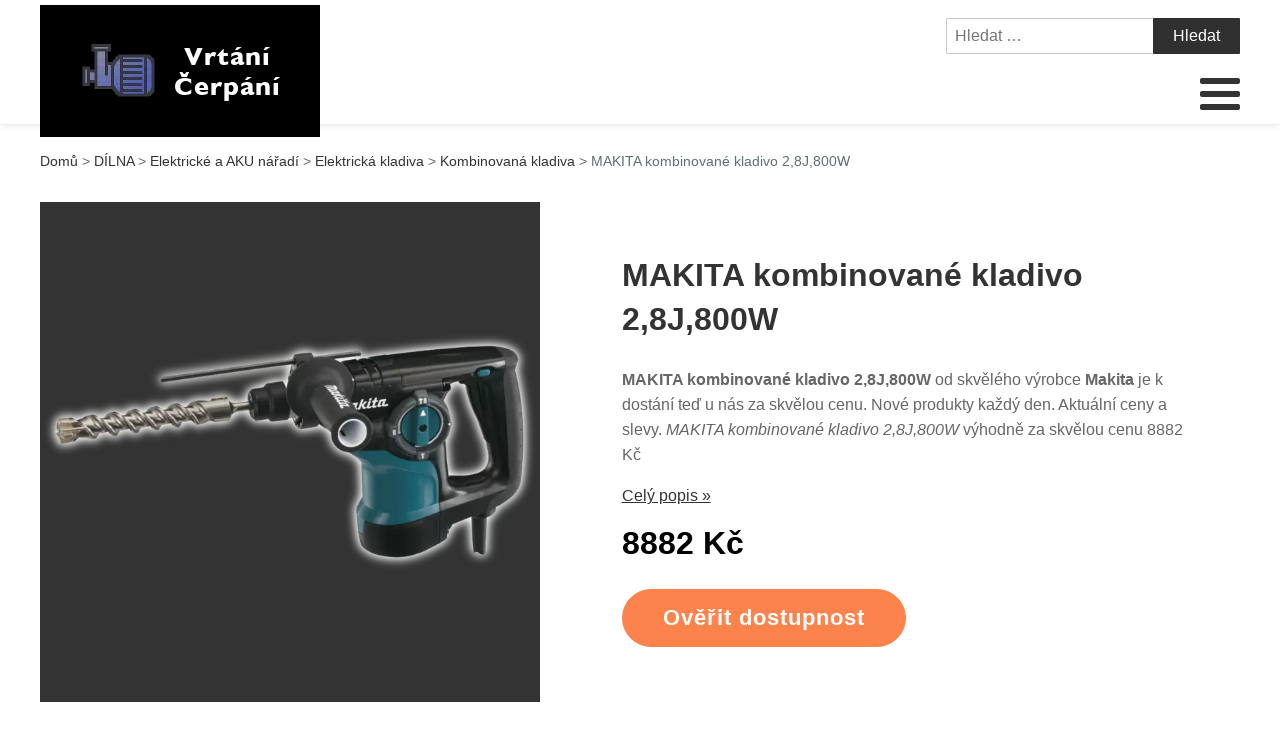

--- FILE ---
content_type: text/html; charset=UTF-8
request_url: https://www.vrtani-cerpani.cz/makita-kombinovane-kladivo-28j800w/
body_size: 14619
content:
<!DOCTYPE html>
<html lang="cs" >
<head>
<meta charset="UTF-8">
<meta name="viewport" content="width=device-width">
<!-- WP_HEAD() START -->
<title>MAKITA kombinované kladivo 2,8J,800W | Vrtání-Čerpání.cz</title>
<meta name="description" content="MAKITA kombinované kladivo 2,8J,800W od skvělé a známé značky Makita - produkt u nás nakoupíte právě ted za skvělou cenu. V e-shopu pořídíte skvělé produkty jako tento za bezva ceny. MAKITA kombinované kladivo 2,8J,800W - můžete mít za 8882 Kč" />
<meta name="robots" content="index, follow" />
<meta name="googlebot" content="index, follow, max-snippet:-1, max-image-preview:large, max-video-preview:-1" />
<meta name="bingbot" content="index, follow, max-snippet:-1, max-image-preview:large, max-video-preview:-1" />
<link rel="canonical" href="https://www.vrtani-cerpani.cz/makita-kombinovane-kladivo-28j800w/" />
<link rel='stylesheet' id='wp-block-library-css' href='https://www.vrtani-cerpani.cz/wp-includes/css/dist/block-library/style.min.css?ver=6050bac4de79249243d1dbed963d9f3a' type='text/css' media='all' />
<link rel='stylesheet' id='a-z-listing-block-css' href='https://www.vrtani-cerpani.cz/wp-content/plugins/a-z-listing/css/a-z-listing-default.css?ver=4.3.1' type='text/css' media='all' />
<link rel='stylesheet' id='classic-theme-styles-css' href='https://www.vrtani-cerpani.cz/wp-includes/css/classic-themes.min.css?ver=1' type='text/css' media='all' />
<style id='global-styles-inline-css' type='text/css'>
body{--wp--preset--color--black: #000000;--wp--preset--color--cyan-bluish-gray: #abb8c3;--wp--preset--color--white: #ffffff;--wp--preset--color--pale-pink: #f78da7;--wp--preset--color--vivid-red: #cf2e2e;--wp--preset--color--luminous-vivid-orange: #ff6900;--wp--preset--color--luminous-vivid-amber: #fcb900;--wp--preset--color--light-green-cyan: #7bdcb5;--wp--preset--color--vivid-green-cyan: #00d084;--wp--preset--color--pale-cyan-blue: #8ed1fc;--wp--preset--color--vivid-cyan-blue: #0693e3;--wp--preset--color--vivid-purple: #9b51e0;--wp--preset--gradient--vivid-cyan-blue-to-vivid-purple: linear-gradient(135deg,rgba(6,147,227,1) 0%,rgb(155,81,224) 100%);--wp--preset--gradient--light-green-cyan-to-vivid-green-cyan: linear-gradient(135deg,rgb(122,220,180) 0%,rgb(0,208,130) 100%);--wp--preset--gradient--luminous-vivid-amber-to-luminous-vivid-orange: linear-gradient(135deg,rgba(252,185,0,1) 0%,rgba(255,105,0,1) 100%);--wp--preset--gradient--luminous-vivid-orange-to-vivid-red: linear-gradient(135deg,rgba(255,105,0,1) 0%,rgb(207,46,46) 100%);--wp--preset--gradient--very-light-gray-to-cyan-bluish-gray: linear-gradient(135deg,rgb(238,238,238) 0%,rgb(169,184,195) 100%);--wp--preset--gradient--cool-to-warm-spectrum: linear-gradient(135deg,rgb(74,234,220) 0%,rgb(151,120,209) 20%,rgb(207,42,186) 40%,rgb(238,44,130) 60%,rgb(251,105,98) 80%,rgb(254,248,76) 100%);--wp--preset--gradient--blush-light-purple: linear-gradient(135deg,rgb(255,206,236) 0%,rgb(152,150,240) 100%);--wp--preset--gradient--blush-bordeaux: linear-gradient(135deg,rgb(254,205,165) 0%,rgb(254,45,45) 50%,rgb(107,0,62) 100%);--wp--preset--gradient--luminous-dusk: linear-gradient(135deg,rgb(255,203,112) 0%,rgb(199,81,192) 50%,rgb(65,88,208) 100%);--wp--preset--gradient--pale-ocean: linear-gradient(135deg,rgb(255,245,203) 0%,rgb(182,227,212) 50%,rgb(51,167,181) 100%);--wp--preset--gradient--electric-grass: linear-gradient(135deg,rgb(202,248,128) 0%,rgb(113,206,126) 100%);--wp--preset--gradient--midnight: linear-gradient(135deg,rgb(2,3,129) 0%,rgb(40,116,252) 100%);--wp--preset--duotone--dark-grayscale: url('#wp-duotone-dark-grayscale');--wp--preset--duotone--grayscale: url('#wp-duotone-grayscale');--wp--preset--duotone--purple-yellow: url('#wp-duotone-purple-yellow');--wp--preset--duotone--blue-red: url('#wp-duotone-blue-red');--wp--preset--duotone--midnight: url('#wp-duotone-midnight');--wp--preset--duotone--magenta-yellow: url('#wp-duotone-magenta-yellow');--wp--preset--duotone--purple-green: url('#wp-duotone-purple-green');--wp--preset--duotone--blue-orange: url('#wp-duotone-blue-orange');--wp--preset--font-size--small: 13px;--wp--preset--font-size--medium: 20px;--wp--preset--font-size--large: 36px;--wp--preset--font-size--x-large: 42px;--wp--preset--spacing--20: 0.44rem;--wp--preset--spacing--30: 0.67rem;--wp--preset--spacing--40: 1rem;--wp--preset--spacing--50: 1.5rem;--wp--preset--spacing--60: 2.25rem;--wp--preset--spacing--70: 3.38rem;--wp--preset--spacing--80: 5.06rem;}:where(.is-layout-flex){gap: 0.5em;}body .is-layout-flow > .alignleft{float: left;margin-inline-start: 0;margin-inline-end: 2em;}body .is-layout-flow > .alignright{float: right;margin-inline-start: 2em;margin-inline-end: 0;}body .is-layout-flow > .aligncenter{margin-left: auto !important;margin-right: auto !important;}body .is-layout-constrained > .alignleft{float: left;margin-inline-start: 0;margin-inline-end: 2em;}body .is-layout-constrained > .alignright{float: right;margin-inline-start: 2em;margin-inline-end: 0;}body .is-layout-constrained > .aligncenter{margin-left: auto !important;margin-right: auto !important;}body .is-layout-constrained > :where(:not(.alignleft):not(.alignright):not(.alignfull)){max-width: var(--wp--style--global--content-size);margin-left: auto !important;margin-right: auto !important;}body .is-layout-constrained > .alignwide{max-width: var(--wp--style--global--wide-size);}body .is-layout-flex{display: flex;}body .is-layout-flex{flex-wrap: wrap;align-items: center;}body .is-layout-flex > *{margin: 0;}:where(.wp-block-columns.is-layout-flex){gap: 2em;}.has-black-color{color: var(--wp--preset--color--black) !important;}.has-cyan-bluish-gray-color{color: var(--wp--preset--color--cyan-bluish-gray) !important;}.has-white-color{color: var(--wp--preset--color--white) !important;}.has-pale-pink-color{color: var(--wp--preset--color--pale-pink) !important;}.has-vivid-red-color{color: var(--wp--preset--color--vivid-red) !important;}.has-luminous-vivid-orange-color{color: var(--wp--preset--color--luminous-vivid-orange) !important;}.has-luminous-vivid-amber-color{color: var(--wp--preset--color--luminous-vivid-amber) !important;}.has-light-green-cyan-color{color: var(--wp--preset--color--light-green-cyan) !important;}.has-vivid-green-cyan-color{color: var(--wp--preset--color--vivid-green-cyan) !important;}.has-pale-cyan-blue-color{color: var(--wp--preset--color--pale-cyan-blue) !important;}.has-vivid-cyan-blue-color{color: var(--wp--preset--color--vivid-cyan-blue) !important;}.has-vivid-purple-color{color: var(--wp--preset--color--vivid-purple) !important;}.has-black-background-color{background-color: var(--wp--preset--color--black) !important;}.has-cyan-bluish-gray-background-color{background-color: var(--wp--preset--color--cyan-bluish-gray) !important;}.has-white-background-color{background-color: var(--wp--preset--color--white) !important;}.has-pale-pink-background-color{background-color: var(--wp--preset--color--pale-pink) !important;}.has-vivid-red-background-color{background-color: var(--wp--preset--color--vivid-red) !important;}.has-luminous-vivid-orange-background-color{background-color: var(--wp--preset--color--luminous-vivid-orange) !important;}.has-luminous-vivid-amber-background-color{background-color: var(--wp--preset--color--luminous-vivid-amber) !important;}.has-light-green-cyan-background-color{background-color: var(--wp--preset--color--light-green-cyan) !important;}.has-vivid-green-cyan-background-color{background-color: var(--wp--preset--color--vivid-green-cyan) !important;}.has-pale-cyan-blue-background-color{background-color: var(--wp--preset--color--pale-cyan-blue) !important;}.has-vivid-cyan-blue-background-color{background-color: var(--wp--preset--color--vivid-cyan-blue) !important;}.has-vivid-purple-background-color{background-color: var(--wp--preset--color--vivid-purple) !important;}.has-black-border-color{border-color: var(--wp--preset--color--black) !important;}.has-cyan-bluish-gray-border-color{border-color: var(--wp--preset--color--cyan-bluish-gray) !important;}.has-white-border-color{border-color: var(--wp--preset--color--white) !important;}.has-pale-pink-border-color{border-color: var(--wp--preset--color--pale-pink) !important;}.has-vivid-red-border-color{border-color: var(--wp--preset--color--vivid-red) !important;}.has-luminous-vivid-orange-border-color{border-color: var(--wp--preset--color--luminous-vivid-orange) !important;}.has-luminous-vivid-amber-border-color{border-color: var(--wp--preset--color--luminous-vivid-amber) !important;}.has-light-green-cyan-border-color{border-color: var(--wp--preset--color--light-green-cyan) !important;}.has-vivid-green-cyan-border-color{border-color: var(--wp--preset--color--vivid-green-cyan) !important;}.has-pale-cyan-blue-border-color{border-color: var(--wp--preset--color--pale-cyan-blue) !important;}.has-vivid-cyan-blue-border-color{border-color: var(--wp--preset--color--vivid-cyan-blue) !important;}.has-vivid-purple-border-color{border-color: var(--wp--preset--color--vivid-purple) !important;}.has-vivid-cyan-blue-to-vivid-purple-gradient-background{background: var(--wp--preset--gradient--vivid-cyan-blue-to-vivid-purple) !important;}.has-light-green-cyan-to-vivid-green-cyan-gradient-background{background: var(--wp--preset--gradient--light-green-cyan-to-vivid-green-cyan) !important;}.has-luminous-vivid-amber-to-luminous-vivid-orange-gradient-background{background: var(--wp--preset--gradient--luminous-vivid-amber-to-luminous-vivid-orange) !important;}.has-luminous-vivid-orange-to-vivid-red-gradient-background{background: var(--wp--preset--gradient--luminous-vivid-orange-to-vivid-red) !important;}.has-very-light-gray-to-cyan-bluish-gray-gradient-background{background: var(--wp--preset--gradient--very-light-gray-to-cyan-bluish-gray) !important;}.has-cool-to-warm-spectrum-gradient-background{background: var(--wp--preset--gradient--cool-to-warm-spectrum) !important;}.has-blush-light-purple-gradient-background{background: var(--wp--preset--gradient--blush-light-purple) !important;}.has-blush-bordeaux-gradient-background{background: var(--wp--preset--gradient--blush-bordeaux) !important;}.has-luminous-dusk-gradient-background{background: var(--wp--preset--gradient--luminous-dusk) !important;}.has-pale-ocean-gradient-background{background: var(--wp--preset--gradient--pale-ocean) !important;}.has-electric-grass-gradient-background{background: var(--wp--preset--gradient--electric-grass) !important;}.has-midnight-gradient-background{background: var(--wp--preset--gradient--midnight) !important;}.has-small-font-size{font-size: var(--wp--preset--font-size--small) !important;}.has-medium-font-size{font-size: var(--wp--preset--font-size--medium) !important;}.has-large-font-size{font-size: var(--wp--preset--font-size--large) !important;}.has-x-large-font-size{font-size: var(--wp--preset--font-size--x-large) !important;}
.wp-block-navigation a:where(:not(.wp-element-button)){color: inherit;}
:where(.wp-block-columns.is-layout-flex){gap: 2em;}
.wp-block-pullquote{font-size: 1.5em;line-height: 1.6;}
</style>
<link rel='stylesheet' id='kk-star-ratings-css' href='https://www.vrtani-cerpani.cz/wp-content/plugins/kk-star-ratings/public/css/kk-star-ratings.css?ver=999999999' type='text/css' media='all' />
<style id='kk-star-ratings-inline-css' type='text/css'>
.kk-star-ratings .kksr-stars .kksr-star {
        margin-right: 5px;
    }
    [dir="rtl"] .kk-star-ratings .kksr-stars .kksr-star {
        margin-left: 5px;
        margin-right: 0;
    }
</style>
<link rel='stylesheet' id='oxygen-css' href='https://www.vrtani-cerpani.cz/wp-content/plugins/oxygen/component-framework/oxygen.css?ver=3.9' type='text/css' media='all' />
<link rel='stylesheet' id='dashicons-css' href='https://www.vrtani-cerpani.cz/wp-includes/css/dashicons.min.css?ver=6050bac4de79249243d1dbed963d9f3a' type='text/css' media='all' />
<link rel='stylesheet' id='a-z-listing-css' href='https://www.vrtani-cerpani.cz/wp-content/plugins/a-z-listing/css/a-z-listing-default.css?ver=4.3.1' type='text/css' media='all' />
<link rel='stylesheet' id='wh-style-css' href='https://www.vrtani-cerpani.cz/wp-content/plugins/search-whisper//css/whisperer.css?ver=6050bac4de79249243d1dbed963d9f3a' type='text/css' media='all' />
<script type='text/javascript' src='https://www.vrtani-cerpani.cz/wp-includes/js/jquery/jquery.min.js?ver=3.6.1' id='jquery-core-js'></script>
<script type='text/javascript' id='wh-scripts-js-extra'>
/* <![CDATA[ */
var wh_scripts = {"ajax_url":"https:\/\/www.vrtani-cerpani.cz\/wp-admin\/admin-ajax.php","home_url":"https:\/\/www.vrtani-cerpani.cz\/"};
/* ]]> */
</script>
<script type='text/javascript' src='https://www.vrtani-cerpani.cz/wp-content/plugins/search-whisper//js/i-functions.js?ver=1.0' id='wh-scripts-js'></script>
<link rel="https://api.w.org/" href="https://www.vrtani-cerpani.cz/wp-json/" /><link rel="alternate" type="application/json" href="https://www.vrtani-cerpani.cz/wp-json/wp/v2/posts/17432" /><link rel="EditURI" type="application/rsd+xml" title="RSD" href="https://www.vrtani-cerpani.cz/xmlrpc.php?rsd" />
<link rel="wlwmanifest" type="application/wlwmanifest+xml" href="https://www.vrtani-cerpani.cz/wp-includes/wlwmanifest.xml" />

<link rel='shortlink' href='https://www.vrtani-cerpani.cz/?p=17432' />
<link rel="alternate" type="application/json+oembed" href="https://www.vrtani-cerpani.cz/wp-json/oembed/1.0/embed?url=https%3A%2F%2Fwww.vrtani-cerpani.cz%2Fmakita-kombinovane-kladivo-28j800w%2F" />
<link rel="alternate" type="text/xml+oembed" href="https://www.vrtani-cerpani.cz/wp-json/oembed/1.0/embed?url=https%3A%2F%2Fwww.vrtani-cerpani.cz%2Fmakita-kombinovane-kladivo-28j800w%2F&#038;format=xml" />
<script type="application/ld+json">{
    "@context": "https://schema.org/",
    "@type": "Product",
    "sku": "{sku}",
    "name": "{title}",
    "gtin": "{gtin}",
    "description": "{popis}",
    "image": "{image}",
        
    "offers": {
        "@type": "Offer",
        "price": "{price}",
        "priceCurrency": "CZK",
        "itemCondition": "http://schema.org/NewCondition",
        "availability": "http://schema.org/InStock",
        "url": "{url}"
    },            
    "brand": {
        "@type": "Thing",
        "name": "{brand}"
    },       
    "aggregateRating": {
        "@type": "AggregateRating",
        "ratingValue": "{score}",
        "bestRating": "{best}",
        "ratingCount": "{count}"
    }
}</script><style>.breadcrumb {list-style: none;margin:0}.breadcrumb li {margin:0;display:inline;position:relative}.breadcrumb li::after{content:' > '}.breadcrumb li:last-child::after{display:none}</style><link rel="icon" href="https://www.vrtani-cerpani.cz/wp-content/uploads/2021/11/favicon.png" sizes="32x32" />
<link rel="icon" href="https://www.vrtani-cerpani.cz/wp-content/uploads/2021/11/favicon.png" sizes="192x192" />
<link rel="apple-touch-icon" href="https://www.vrtani-cerpani.cz/wp-content/uploads/2021/11/favicon.png" />
<meta name="msapplication-TileImage" content="https://www.vrtani-cerpani.cz/wp-content/uploads/2021/11/favicon.png" />
<link rel='stylesheet' id='oxygen-cache-295-css' href='//www.vrtani-cerpani.cz/wp-content/uploads/oxygen/css/od-stejneho-vyrobce-detail-produktu-295.css?cache=1623931606&#038;ver=6050bac4de79249243d1dbed963d9f3a' type='text/css' media='all' />
<link rel='stylesheet' id='oxygen-cache-296-css' href='//www.vrtani-cerpani.cz/wp-content/uploads/oxygen/css/produkty-ze-stejne-kategorie-detail-produktu-296.css?cache=1627373180&#038;ver=6050bac4de79249243d1dbed963d9f3a' type='text/css' media='all' />
<link rel='stylesheet' id='oxygen-cache-293-css' href='//www.vrtani-cerpani.cz/wp-content/uploads/oxygen/css/podobne-produkty-detail-produktu-293.css?cache=1633683646&#038;ver=6050bac4de79249243d1dbed963d9f3a' type='text/css' media='all' />
<link rel='stylesheet' id='oxygen-cache-344-css' href='//www.vrtani-cerpani.cz/wp-content/uploads/oxygen/css/main-single-344.css?cache=1634585611&#038;ver=6050bac4de79249243d1dbed963d9f3a' type='text/css' media='all' />
<link rel='stylesheet' id='oxygen-cache-10-css' href='//www.vrtani-cerpani.cz/wp-content/uploads/oxygen/css/default-post-10.css?cache=1634591361&#038;ver=6050bac4de79249243d1dbed963d9f3a' type='text/css' media='all' />
<link rel='stylesheet' id='oxygen-universal-styles-css' href='//www.vrtani-cerpani.cz/wp-content/uploads/oxygen/css/universal.css?cache=1638599714&#038;ver=6050bac4de79249243d1dbed963d9f3a' type='text/css' media='all' />
<!-- END OF WP_HEAD() -->
</head>
<body class="post-template-default single single-post postid-17432 single-format-standard  wp-embed-responsive oxygen-body" >



	<svg xmlns="http://www.w3.org/2000/svg" viewBox="0 0 0 0" width="0" height="0" focusable="false" role="none" style="visibility: hidden; position: absolute; left: -9999px; overflow: hidden;" ><defs><filter id="wp-duotone-dark-grayscale"><feColorMatrix color-interpolation-filters="sRGB" type="matrix" values=" .299 .587 .114 0 0 .299 .587 .114 0 0 .299 .587 .114 0 0 .299 .587 .114 0 0 " /><feComponentTransfer color-interpolation-filters="sRGB" ><feFuncR type="table" tableValues="0 0.49803921568627" /><feFuncG type="table" tableValues="0 0.49803921568627" /><feFuncB type="table" tableValues="0 0.49803921568627" /><feFuncA type="table" tableValues="1 1" /></feComponentTransfer><feComposite in2="SourceGraphic" operator="in" /></filter></defs></svg><svg xmlns="http://www.w3.org/2000/svg" viewBox="0 0 0 0" width="0" height="0" focusable="false" role="none" style="visibility: hidden; position: absolute; left: -9999px; overflow: hidden;" ><defs><filter id="wp-duotone-grayscale"><feColorMatrix color-interpolation-filters="sRGB" type="matrix" values=" .299 .587 .114 0 0 .299 .587 .114 0 0 .299 .587 .114 0 0 .299 .587 .114 0 0 " /><feComponentTransfer color-interpolation-filters="sRGB" ><feFuncR type="table" tableValues="0 1" /><feFuncG type="table" tableValues="0 1" /><feFuncB type="table" tableValues="0 1" /><feFuncA type="table" tableValues="1 1" /></feComponentTransfer><feComposite in2="SourceGraphic" operator="in" /></filter></defs></svg><svg xmlns="http://www.w3.org/2000/svg" viewBox="0 0 0 0" width="0" height="0" focusable="false" role="none" style="visibility: hidden; position: absolute; left: -9999px; overflow: hidden;" ><defs><filter id="wp-duotone-purple-yellow"><feColorMatrix color-interpolation-filters="sRGB" type="matrix" values=" .299 .587 .114 0 0 .299 .587 .114 0 0 .299 .587 .114 0 0 .299 .587 .114 0 0 " /><feComponentTransfer color-interpolation-filters="sRGB" ><feFuncR type="table" tableValues="0.54901960784314 0.98823529411765" /><feFuncG type="table" tableValues="0 1" /><feFuncB type="table" tableValues="0.71764705882353 0.25490196078431" /><feFuncA type="table" tableValues="1 1" /></feComponentTransfer><feComposite in2="SourceGraphic" operator="in" /></filter></defs></svg><svg xmlns="http://www.w3.org/2000/svg" viewBox="0 0 0 0" width="0" height="0" focusable="false" role="none" style="visibility: hidden; position: absolute; left: -9999px; overflow: hidden;" ><defs><filter id="wp-duotone-blue-red"><feColorMatrix color-interpolation-filters="sRGB" type="matrix" values=" .299 .587 .114 0 0 .299 .587 .114 0 0 .299 .587 .114 0 0 .299 .587 .114 0 0 " /><feComponentTransfer color-interpolation-filters="sRGB" ><feFuncR type="table" tableValues="0 1" /><feFuncG type="table" tableValues="0 0.27843137254902" /><feFuncB type="table" tableValues="0.5921568627451 0.27843137254902" /><feFuncA type="table" tableValues="1 1" /></feComponentTransfer><feComposite in2="SourceGraphic" operator="in" /></filter></defs></svg><svg xmlns="http://www.w3.org/2000/svg" viewBox="0 0 0 0" width="0" height="0" focusable="false" role="none" style="visibility: hidden; position: absolute; left: -9999px; overflow: hidden;" ><defs><filter id="wp-duotone-midnight"><feColorMatrix color-interpolation-filters="sRGB" type="matrix" values=" .299 .587 .114 0 0 .299 .587 .114 0 0 .299 .587 .114 0 0 .299 .587 .114 0 0 " /><feComponentTransfer color-interpolation-filters="sRGB" ><feFuncR type="table" tableValues="0 0" /><feFuncG type="table" tableValues="0 0.64705882352941" /><feFuncB type="table" tableValues="0 1" /><feFuncA type="table" tableValues="1 1" /></feComponentTransfer><feComposite in2="SourceGraphic" operator="in" /></filter></defs></svg><svg xmlns="http://www.w3.org/2000/svg" viewBox="0 0 0 0" width="0" height="0" focusable="false" role="none" style="visibility: hidden; position: absolute; left: -9999px; overflow: hidden;" ><defs><filter id="wp-duotone-magenta-yellow"><feColorMatrix color-interpolation-filters="sRGB" type="matrix" values=" .299 .587 .114 0 0 .299 .587 .114 0 0 .299 .587 .114 0 0 .299 .587 .114 0 0 " /><feComponentTransfer color-interpolation-filters="sRGB" ><feFuncR type="table" tableValues="0.78039215686275 1" /><feFuncG type="table" tableValues="0 0.94901960784314" /><feFuncB type="table" tableValues="0.35294117647059 0.47058823529412" /><feFuncA type="table" tableValues="1 1" /></feComponentTransfer><feComposite in2="SourceGraphic" operator="in" /></filter></defs></svg><svg xmlns="http://www.w3.org/2000/svg" viewBox="0 0 0 0" width="0" height="0" focusable="false" role="none" style="visibility: hidden; position: absolute; left: -9999px; overflow: hidden;" ><defs><filter id="wp-duotone-purple-green"><feColorMatrix color-interpolation-filters="sRGB" type="matrix" values=" .299 .587 .114 0 0 .299 .587 .114 0 0 .299 .587 .114 0 0 .299 .587 .114 0 0 " /><feComponentTransfer color-interpolation-filters="sRGB" ><feFuncR type="table" tableValues="0.65098039215686 0.40392156862745" /><feFuncG type="table" tableValues="0 1" /><feFuncB type="table" tableValues="0.44705882352941 0.4" /><feFuncA type="table" tableValues="1 1" /></feComponentTransfer><feComposite in2="SourceGraphic" operator="in" /></filter></defs></svg><svg xmlns="http://www.w3.org/2000/svg" viewBox="0 0 0 0" width="0" height="0" focusable="false" role="none" style="visibility: hidden; position: absolute; left: -9999px; overflow: hidden;" ><defs><filter id="wp-duotone-blue-orange"><feColorMatrix color-interpolation-filters="sRGB" type="matrix" values=" .299 .587 .114 0 0 .299 .587 .114 0 0 .299 .587 .114 0 0 .299 .587 .114 0 0 " /><feComponentTransfer color-interpolation-filters="sRGB" ><feFuncR type="table" tableValues="0.098039215686275 1" /><feFuncG type="table" tableValues="0 0.66274509803922" /><feFuncB type="table" tableValues="0.84705882352941 0.41960784313725" /><feFuncA type="table" tableValues="1 1" /></feComponentTransfer><feComposite in2="SourceGraphic" operator="in" /></filter></defs></svg>					<header id="_header-3-4" class="oxy-header-wrapper oxy-overlay-header oxy-header" ><div id="_header_row-4-4" class="oxy-header-row" ><div class="oxy-header-container"><div id="_header_left-5-4" class="oxy-header-left" ><div id="div_block-207-11" class="ct-div-block" ><a id="link-8-4" class="ct-link dentist-header-logo" href="/" target="_self"  ><div id="shortcode-205-12" class="ct-shortcode" ><img src="/wp-content/uploads/2021/11/logo.png" alt="logo" width="220" height="80"></div></a><div id="div_block-216-11" class="ct-div-block" ><div id="div_block-229-11" class="ct-div-block" ><div id="fancy_icon-223-11" class="ct-fancy-icon" ><svg id="svg-fancy_icon-223-11"><use xlink:href="#FontAwesomeicon-search"></use></svg></div><div id="text_block-232-11" class="ct-text-block" >HLEDAT</div></div><div id="div_block-224-11" class="ct-div-block" ><nav id="_nav_menu-210-11" class="oxy-nav-menu oxy-nav-menu-dropdowns oxy-nav-menu-dropdown-arrow" ><div class='oxy-menu-toggle'><div class='oxy-nav-menu-hamburger-wrap'><div class='oxy-nav-menu-hamburger'><div class='oxy-nav-menu-hamburger-line'></div><div class='oxy-nav-menu-hamburger-line'></div><div class='oxy-nav-menu-hamburger-line'></div></div></div></div><div class="menu-main-menu-container"><ul id="menu-main-menu" class="oxy-nav-menu-list"><li id="menu-item-315" class="menu-item menu-item-type-post_type menu-item-object-page menu-item-home menu-item-315"><a href="https://www.vrtani-cerpani.cz/">Domů</a></li>
<li id="menu-item-11471" class="menu-item menu-item-type-taxonomy menu-item-object-category menu-item-has-children menu-item-11471"><a href="https://www.vrtani-cerpani.cz/dilna-2/elektricke-a-aku-naradi/vrtacky-a-sroubovaky/">Vrtačky a šroubováky</a>
<ul class="sub-menu">
	<li id="menu-item-11484" class="menu-item menu-item-type-taxonomy menu-item-object-category menu-item-11484"><a href="https://www.vrtani-cerpani.cz/dilna-2/elektricke-a-aku-naradi/vrtacky-a-sroubovaky/aku-vrtacky/">AKU vrtačky</a></li>
	<li id="menu-item-11485" class="menu-item menu-item-type-taxonomy menu-item-object-category menu-item-11485"><a href="https://www.vrtani-cerpani.cz/dilna-2/elektricke-a-aku-naradi/vrtacky-a-sroubovaky/priklepove-vrtacky/">Příklepové vrtačky</a></li>
	<li id="menu-item-11486" class="menu-item menu-item-type-taxonomy menu-item-object-category menu-item-11486"><a href="https://www.vrtani-cerpani.cz/dilna-2/elektricke-a-aku-naradi/vrtacky-a-sroubovaky/elektricke-vrtacky/">Elektrické vrtačky</a></li>
	<li id="menu-item-11487" class="menu-item menu-item-type-taxonomy menu-item-object-category menu-item-11487"><a href="https://www.vrtani-cerpani.cz/dilna-2/elektricke-a-aku-naradi/vrtacky-a-sroubovaky/prislusenstvi-pro-vrtacky/">Příslušenství pro vrtačky</a></li>
	<li id="menu-item-11490" class="menu-item menu-item-type-taxonomy menu-item-object-category menu-item-11490"><a href="https://www.vrtani-cerpani.cz/dilna-2/elektricke-a-aku-naradi/vrtacky-a-sroubovaky/sroubovaky-vrtacky-a-sroubovaky/">Šroubováky</a></li>
	<li id="menu-item-11488" class="menu-item menu-item-type-taxonomy menu-item-object-category menu-item-11488"><a href="https://www.vrtani-cerpani.cz/dum-a-zahrada/dilna/elektricke-naradi/vrtacky/">Vrtačky</a></li>
</ul>
</li>
<li id="menu-item-11452" class="menu-item menu-item-type-taxonomy menu-item-object-category menu-item-has-children menu-item-11452"><a href="https://www.vrtani-cerpani.cz/zahrada-2/zahradni-technika/cerpadla-zahradni-technika/">Čerpadla</a>
<ul class="sub-menu">
	<li id="menu-item-11493" class="menu-item menu-item-type-taxonomy menu-item-object-category menu-item-11493"><a href="https://www.vrtani-cerpani.cz/zahrada-2/zahradni-technika/cerpadla-zahradni-technika/ponorna-cerpadla/">Ponorná čerpadla</a></li>
	<li id="menu-item-11494" class="menu-item menu-item-type-taxonomy menu-item-object-category menu-item-11494"><a href="https://www.vrtani-cerpani.cz/zahrada-2/zahradni-technika/cerpadla-zahradni-technika/kalova-cerpadla/">Kalová čerpadla</a></li>
	<li id="menu-item-11499" class="menu-item menu-item-type-taxonomy menu-item-object-category menu-item-11499"><a href="https://www.vrtani-cerpani.cz/cerpadla-a-domaci-vodarny/prumyslova-cerpadla/">Průmyslová čerpadla</a></li>
	<li id="menu-item-11495" class="menu-item menu-item-type-taxonomy menu-item-object-category menu-item-11495"><a href="https://www.vrtani-cerpani.cz/zahrada-2/zahradni-technika/cerpadla-zahradni-technika/cerpadla-do-sudu/">Čerpadla do sudu</a></li>
	<li id="menu-item-11496" class="menu-item menu-item-type-taxonomy menu-item-object-category menu-item-11496"><a href="https://www.vrtani-cerpani.cz/cerpadla-a-domaci-vodarny/">Čerpadla a domácí vodárny</a></li>
	<li id="menu-item-11497" class="menu-item menu-item-type-taxonomy menu-item-object-category menu-item-11497"><a href="https://www.vrtani-cerpani.cz/cerpadla-a-domaci-vodarny/ponorna-cerpadla-na-vodu/">Ponorná čerpadla na vodu</a></li>
	<li id="menu-item-11498" class="menu-item menu-item-type-taxonomy menu-item-object-category menu-item-11498"><a href="https://www.vrtani-cerpani.cz/cerpadla-a-domaci-vodarny/povrchova-cerpadla-na-vodu/">Povrchová čerpadla na vodu</a></li>
</ul>
</li>
<li id="menu-item-11436" class="menu-item menu-item-type-taxonomy menu-item-object-category menu-item-has-children menu-item-11436"><a href="https://www.vrtani-cerpani.cz/dum-a-zahrada/zahrada/">Zahrada</a>
<ul class="sub-menu">
	<li id="menu-item-11437" class="menu-item menu-item-type-taxonomy menu-item-object-category menu-item-11437"><a href="https://www.vrtani-cerpani.cz/dum-a-zahrada/zahrada/cerpadla/">Čerpadla</a></li>
	<li id="menu-item-11438" class="menu-item menu-item-type-taxonomy menu-item-object-category menu-item-11438"><a href="https://www.vrtani-cerpani.cz/dum-a-zahrada/zahrada/zavlazovani/">Zavlažování</a></li>
	<li id="menu-item-11440" class="menu-item menu-item-type-taxonomy menu-item-object-category menu-item-11440"><a href="https://www.vrtani-cerpani.cz/zahrada-2/zahradni-technika/cerpadla-zahradni-technika/prislusenstvi-k-zahradnim-cerpadlum/">Příslušenství k zahradním čerpadlům</a></li>
	<li id="menu-item-11441" class="menu-item menu-item-type-taxonomy menu-item-object-category menu-item-11441"><a href="https://www.vrtani-cerpani.cz/dum-a-zahrada/zahrada/zahradni-skleniky/">Zahradní skleníky</a></li>
	<li id="menu-item-11442" class="menu-item menu-item-type-taxonomy menu-item-object-category menu-item-11442"><a href="https://www.vrtani-cerpani.cz/dum-a-zahrada/zahrada/kvetinace-a-truhliky/">Květináče a truhlíky</a></li>
	<li id="menu-item-11443" class="menu-item menu-item-type-taxonomy menu-item-object-category menu-item-11443"><a href="https://www.vrtani-cerpani.cz/dum-a-zahrada/zahrada/pareniste/">Pařeniště</a></li>
	<li id="menu-item-11444" class="menu-item menu-item-type-taxonomy menu-item-object-category menu-item-11444"><a href="https://www.vrtani-cerpani.cz/dum-a-zahrada/zahrada/kompostery/">Kompostéry</a></li>
	<li id="menu-item-11445" class="menu-item menu-item-type-taxonomy menu-item-object-category menu-item-11445"><a href="https://www.vrtani-cerpani.cz/dum-a-zahrada/zahrada/foliovniky/">Foliovníky</a></li>
</ul>
</li>
<li id="menu-item-11446" class="menu-item menu-item-type-taxonomy menu-item-object-category current-post-ancestor current-menu-parent current-post-parent menu-item-has-children menu-item-11446"><a href="https://www.vrtani-cerpani.cz/dilna-2/">Dílna</a>
<ul class="sub-menu">
	<li id="menu-item-11462" class="menu-item menu-item-type-taxonomy menu-item-object-category menu-item-11462"><a href="https://www.vrtani-cerpani.cz/dum-a-zahrada/dilna/elektricke-naradi/">Elektrické nářadí</a></li>
	<li id="menu-item-11464" class="menu-item menu-item-type-taxonomy menu-item-object-category menu-item-11464"><a href="https://www.vrtani-cerpani.cz/dilna-2/rucni-naradi/">Ruční nářadí</a></li>
	<li id="menu-item-11448" class="menu-item menu-item-type-taxonomy menu-item-object-category menu-item-11448"><a href="https://www.vrtani-cerpani.cz/dilna-2/dilenske-stroje/">Dílenské stroje</a></li>
	<li id="menu-item-11465" class="menu-item menu-item-type-taxonomy menu-item-object-category menu-item-11465"><a href="https://www.vrtani-cerpani.cz/dilna-2/ochranne-pomucky/">Ochranné pomůcky</a></li>
	<li id="menu-item-11466" class="menu-item menu-item-type-taxonomy menu-item-object-category menu-item-11466"><a href="https://www.vrtani-cerpani.cz/dilna-2/prislusenstvi-do-dilny/">Příslušenství do dílny</a></li>
	<li id="menu-item-11467" class="menu-item menu-item-type-taxonomy menu-item-object-category menu-item-11467"><a href="https://www.vrtani-cerpani.cz/dilna-2/kufry-a-tasky-na-naradi/">Kufry a tašky na nářadí</a></li>
	<li id="menu-item-11468" class="menu-item menu-item-type-taxonomy menu-item-object-category menu-item-11468"><a href="https://www.vrtani-cerpani.cz/dilna-2/maziva-a-oleje/">Maziva a oleje</a></li>
	<li id="menu-item-11469" class="menu-item menu-item-type-taxonomy menu-item-object-category menu-item-11469"><a href="https://www.vrtani-cerpani.cz/dilna-2/organizery-a-boxy-na-naradi/">Organizéry a boxy na nářadí</a></li>
	<li id="menu-item-11470" class="menu-item menu-item-type-taxonomy menu-item-object-category menu-item-11470"><a href="https://www.vrtani-cerpani.cz/dilna-2/led-reflektory-a-svetla/">LED reflektory a světla</a></li>
</ul>
</li>
<li id="menu-item-11450" class="menu-item menu-item-type-taxonomy menu-item-object-category menu-item-has-children menu-item-11450"><a href="https://www.vrtani-cerpani.cz/zahrada-2/zahradni-technika/">Technika</a>
<ul class="sub-menu">
	<li id="menu-item-11492" class="menu-item menu-item-type-taxonomy menu-item-object-category menu-item-11492"><a href="https://www.vrtani-cerpani.cz/zahrada-2/zahradni-technika/cerpadla-zahradni-technika/">Čerpadla</a></li>
	<li id="menu-item-11453" class="menu-item menu-item-type-taxonomy menu-item-object-category menu-item-11453"><a href="https://www.vrtani-cerpani.cz/zahrada-2/zahradni-technika/zahradni-sekacky-a-krovinorezy/">Zahradní sekačky a křovinořezy</a></li>
	<li id="menu-item-11455" class="menu-item menu-item-type-taxonomy menu-item-object-category menu-item-11455"><a href="https://www.vrtani-cerpani.cz/zahrada-2/zahradni-technika/retezove-pily/">Řetězové pily</a></li>
	<li id="menu-item-11457" class="menu-item menu-item-type-taxonomy menu-item-object-category menu-item-11457"><a href="https://www.vrtani-cerpani.cz/zahrada-2/zahradni-technika/fukary-a-vysavace-na-listi/">Fukary a vysavače na listí</a></li>
	<li id="menu-item-11454" class="menu-item menu-item-type-taxonomy menu-item-object-category menu-item-11454"><a href="https://www.vrtani-cerpani.cz/zahrada-2/zahradni-technika/tlakove-mycky/">Tlakové myčky</a></li>
	<li id="menu-item-11456" class="menu-item menu-item-type-taxonomy menu-item-object-category menu-item-11456"><a href="https://www.vrtani-cerpani.cz/zahrada-2/zahradni-technika/provzdusnovace/">Provzdušňovače</a></li>
	<li id="menu-item-11458" class="menu-item menu-item-type-taxonomy menu-item-object-category menu-item-11458"><a href="https://www.vrtani-cerpani.cz/zahrada-2/zahradni-technika/kultivatory/">Kultivátory</a></li>
	<li id="menu-item-11459" class="menu-item menu-item-type-taxonomy menu-item-object-category menu-item-11459"><a href="https://www.vrtani-cerpani.cz/zahrada-2/zahradni-technika/domaci-vodarny/">Domácí vodárny</a></li>
	<li id="menu-item-11460" class="menu-item menu-item-type-taxonomy menu-item-object-category menu-item-11460"><a href="https://www.vrtani-cerpani.cz/zahrada-2/zahradni-technika/drtice-dreva-a-stepkovace/">Drtiče dřeva a štěpkovače</a></li>
	<li id="menu-item-11461" class="menu-item menu-item-type-taxonomy menu-item-object-category menu-item-11461"><a href="https://www.vrtani-cerpani.cz/zahrada-2/zahradni-technika/drtice-vetvi/">Drtiče větví</a></li>
</ul>
</li>
<li id="menu-item-11500" class="menu-item menu-item-type-taxonomy menu-item-object-category menu-item-has-children menu-item-11500"><a href="https://www.vrtani-cerpani.cz/kamna/">Kamna</a>
<ul class="sub-menu">
	<li id="menu-item-11501" class="menu-item menu-item-type-taxonomy menu-item-object-category menu-item-11501"><a href="https://www.vrtani-cerpani.cz/kamna/krbova-kamna/">Krbová kamna</a></li>
	<li id="menu-item-11502" class="menu-item menu-item-type-taxonomy menu-item-object-category menu-item-11502"><a href="https://www.vrtani-cerpani.cz/kamna/krbova-kamna-s-teplovodnim-vymenikem/">Krbová kamna s teplovodním výměníkem</a></li>
	<li id="menu-item-11505" class="menu-item menu-item-type-taxonomy menu-item-object-category menu-item-11505"><a href="https://www.vrtani-cerpani.cz/kamna/kachlova-krbova-kamna/">Kachlová krbová kamna</a></li>
	<li id="menu-item-11503" class="menu-item menu-item-type-taxonomy menu-item-object-category menu-item-11503"><a href="https://www.vrtani-cerpani.cz/kamna/prislusenstvi-ke-krbovym-kamnum/">Příslušenství ke krbovým kamnům</a></li>
	<li id="menu-item-11504" class="menu-item menu-item-type-taxonomy menu-item-object-category menu-item-11504"><a href="https://www.vrtani-cerpani.cz/kamna/kourovody/">Kouřovody</a></li>
	<li id="menu-item-11506" class="menu-item menu-item-type-taxonomy menu-item-object-category menu-item-11506"><a href="https://www.vrtani-cerpani.cz/kamna/sporaky-na-tuha-paliva/">Sporáky na tuhá paliva</a></li>
</ul>
</li>
<li id="menu-item-11447" class="menu-item menu-item-type-taxonomy menu-item-object-category current-post-ancestor current-menu-parent current-post-parent menu-item-has-children menu-item-11447"><a href="https://www.vrtani-cerpani.cz/dilna-2/elektricke-a-aku-naradi/">Elektrické a AKU nářadí</a>
<ul class="sub-menu">
	<li id="menu-item-11472" class="menu-item menu-item-type-taxonomy menu-item-object-category menu-item-11472"><a href="https://www.vrtani-cerpani.cz/dilna-2/elektricke-a-aku-naradi/brusky/">Brusky</a></li>
	<li id="menu-item-11474" class="menu-item menu-item-type-taxonomy menu-item-object-category menu-item-11474"><a href="https://www.vrtani-cerpani.cz/dilna-2/elektricke-a-aku-naradi/pily/">Pily</a></li>
	<li id="menu-item-11475" class="menu-item menu-item-type-taxonomy menu-item-object-category menu-item-11475"><a href="https://www.vrtani-cerpani.cz/dilna-2/elektricke-a-aku-naradi/aku-program/">AKU program</a></li>
	<li id="menu-item-11476" class="menu-item menu-item-type-taxonomy menu-item-object-category current-post-ancestor current-menu-parent current-post-parent menu-item-11476"><a href="https://www.vrtani-cerpani.cz/dilna-2/elektricke-a-aku-naradi/elektricka-kladiva/">Elektrická kladiva</a></li>
	<li id="menu-item-11478" class="menu-item menu-item-type-taxonomy menu-item-object-category menu-item-11478"><a href="https://www.vrtani-cerpani.cz/dilna-2/elektricke-a-aku-naradi/razove-utahovaky/">Rázové utahováky</a></li>
	<li id="menu-item-11480" class="menu-item menu-item-type-taxonomy menu-item-object-category menu-item-11480"><a href="https://www.vrtani-cerpani.cz/dilna-2/elektricke-a-aku-naradi/horkovzdusne-pistole/">Horkovzdušné pistole</a></li>
	<li id="menu-item-11482" class="menu-item menu-item-type-taxonomy menu-item-object-category menu-item-11482"><a href="https://www.vrtani-cerpani.cz/dilna-2/elektricke-a-aku-naradi/tavne-pistole/">Tavné pistole</a></li>
	<li id="menu-item-11483" class="menu-item menu-item-type-taxonomy menu-item-object-category menu-item-11483"><a href="https://www.vrtani-cerpani.cz/dilna-2/elektricke-a-aku-naradi/multifunkcni-pristroje/">Multifunkční přístroje</a></li>
</ul>
</li>
</ul></div></nav><div id="text_block-221-11" class="ct-text-block" >MENU</div></div></div></div></div><div id="_header_center-6-4" class="oxy-header-center" ></div><div id="_header_right-7-4" class="oxy-header-right" ><div id="div_block-60-4" class="ct-div-block" >
                <div id="_search_form-111-12" class="oxy-search-form" >
                <form role="search" method="get" class="search-form" action="https://www.vrtani-cerpani.cz/">
				<label>
					<span class="screen-reader-text">Vyhledávání</span>
					<input type="search" class="search-field" placeholder="Hledat &hellip;" value="" name="s" />
				</label>
				<input type="submit" class="search-submit" value="Hledat" />
			</form>                </div>
        
        <nav id="_nav_menu-206-11" class="oxy-nav-menu oxy-nav-menu-dropdowns oxy-nav-menu-dropdown-arrow" ><div class='oxy-menu-toggle'><div class='oxy-nav-menu-hamburger-wrap'><div class='oxy-nav-menu-hamburger'><div class='oxy-nav-menu-hamburger-line'></div><div class='oxy-nav-menu-hamburger-line'></div><div class='oxy-nav-menu-hamburger-line'></div></div></div></div><div class="menu-main-menu-container"><ul id="menu-main-menu-1" class="oxy-nav-menu-list"><li class="menu-item menu-item-type-post_type menu-item-object-page menu-item-home menu-item-315"><a href="https://www.vrtani-cerpani.cz/">Domů</a></li>
<li class="menu-item menu-item-type-taxonomy menu-item-object-category menu-item-has-children menu-item-11471"><a href="https://www.vrtani-cerpani.cz/dilna-2/elektricke-a-aku-naradi/vrtacky-a-sroubovaky/">Vrtačky a šroubováky</a>
<ul class="sub-menu">
	<li class="menu-item menu-item-type-taxonomy menu-item-object-category menu-item-11484"><a href="https://www.vrtani-cerpani.cz/dilna-2/elektricke-a-aku-naradi/vrtacky-a-sroubovaky/aku-vrtacky/">AKU vrtačky</a></li>
	<li class="menu-item menu-item-type-taxonomy menu-item-object-category menu-item-11485"><a href="https://www.vrtani-cerpani.cz/dilna-2/elektricke-a-aku-naradi/vrtacky-a-sroubovaky/priklepove-vrtacky/">Příklepové vrtačky</a></li>
	<li class="menu-item menu-item-type-taxonomy menu-item-object-category menu-item-11486"><a href="https://www.vrtani-cerpani.cz/dilna-2/elektricke-a-aku-naradi/vrtacky-a-sroubovaky/elektricke-vrtacky/">Elektrické vrtačky</a></li>
	<li class="menu-item menu-item-type-taxonomy menu-item-object-category menu-item-11487"><a href="https://www.vrtani-cerpani.cz/dilna-2/elektricke-a-aku-naradi/vrtacky-a-sroubovaky/prislusenstvi-pro-vrtacky/">Příslušenství pro vrtačky</a></li>
	<li class="menu-item menu-item-type-taxonomy menu-item-object-category menu-item-11490"><a href="https://www.vrtani-cerpani.cz/dilna-2/elektricke-a-aku-naradi/vrtacky-a-sroubovaky/sroubovaky-vrtacky-a-sroubovaky/">Šroubováky</a></li>
	<li class="menu-item menu-item-type-taxonomy menu-item-object-category menu-item-11488"><a href="https://www.vrtani-cerpani.cz/dum-a-zahrada/dilna/elektricke-naradi/vrtacky/">Vrtačky</a></li>
</ul>
</li>
<li class="menu-item menu-item-type-taxonomy menu-item-object-category menu-item-has-children menu-item-11452"><a href="https://www.vrtani-cerpani.cz/zahrada-2/zahradni-technika/cerpadla-zahradni-technika/">Čerpadla</a>
<ul class="sub-menu">
	<li class="menu-item menu-item-type-taxonomy menu-item-object-category menu-item-11493"><a href="https://www.vrtani-cerpani.cz/zahrada-2/zahradni-technika/cerpadla-zahradni-technika/ponorna-cerpadla/">Ponorná čerpadla</a></li>
	<li class="menu-item menu-item-type-taxonomy menu-item-object-category menu-item-11494"><a href="https://www.vrtani-cerpani.cz/zahrada-2/zahradni-technika/cerpadla-zahradni-technika/kalova-cerpadla/">Kalová čerpadla</a></li>
	<li class="menu-item menu-item-type-taxonomy menu-item-object-category menu-item-11499"><a href="https://www.vrtani-cerpani.cz/cerpadla-a-domaci-vodarny/prumyslova-cerpadla/">Průmyslová čerpadla</a></li>
	<li class="menu-item menu-item-type-taxonomy menu-item-object-category menu-item-11495"><a href="https://www.vrtani-cerpani.cz/zahrada-2/zahradni-technika/cerpadla-zahradni-technika/cerpadla-do-sudu/">Čerpadla do sudu</a></li>
	<li class="menu-item menu-item-type-taxonomy menu-item-object-category menu-item-11496"><a href="https://www.vrtani-cerpani.cz/cerpadla-a-domaci-vodarny/">Čerpadla a domácí vodárny</a></li>
	<li class="menu-item menu-item-type-taxonomy menu-item-object-category menu-item-11497"><a href="https://www.vrtani-cerpani.cz/cerpadla-a-domaci-vodarny/ponorna-cerpadla-na-vodu/">Ponorná čerpadla na vodu</a></li>
	<li class="menu-item menu-item-type-taxonomy menu-item-object-category menu-item-11498"><a href="https://www.vrtani-cerpani.cz/cerpadla-a-domaci-vodarny/povrchova-cerpadla-na-vodu/">Povrchová čerpadla na vodu</a></li>
</ul>
</li>
<li class="menu-item menu-item-type-taxonomy menu-item-object-category menu-item-has-children menu-item-11436"><a href="https://www.vrtani-cerpani.cz/dum-a-zahrada/zahrada/">Zahrada</a>
<ul class="sub-menu">
	<li class="menu-item menu-item-type-taxonomy menu-item-object-category menu-item-11437"><a href="https://www.vrtani-cerpani.cz/dum-a-zahrada/zahrada/cerpadla/">Čerpadla</a></li>
	<li class="menu-item menu-item-type-taxonomy menu-item-object-category menu-item-11438"><a href="https://www.vrtani-cerpani.cz/dum-a-zahrada/zahrada/zavlazovani/">Zavlažování</a></li>
	<li class="menu-item menu-item-type-taxonomy menu-item-object-category menu-item-11440"><a href="https://www.vrtani-cerpani.cz/zahrada-2/zahradni-technika/cerpadla-zahradni-technika/prislusenstvi-k-zahradnim-cerpadlum/">Příslušenství k zahradním čerpadlům</a></li>
	<li class="menu-item menu-item-type-taxonomy menu-item-object-category menu-item-11441"><a href="https://www.vrtani-cerpani.cz/dum-a-zahrada/zahrada/zahradni-skleniky/">Zahradní skleníky</a></li>
	<li class="menu-item menu-item-type-taxonomy menu-item-object-category menu-item-11442"><a href="https://www.vrtani-cerpani.cz/dum-a-zahrada/zahrada/kvetinace-a-truhliky/">Květináče a truhlíky</a></li>
	<li class="menu-item menu-item-type-taxonomy menu-item-object-category menu-item-11443"><a href="https://www.vrtani-cerpani.cz/dum-a-zahrada/zahrada/pareniste/">Pařeniště</a></li>
	<li class="menu-item menu-item-type-taxonomy menu-item-object-category menu-item-11444"><a href="https://www.vrtani-cerpani.cz/dum-a-zahrada/zahrada/kompostery/">Kompostéry</a></li>
	<li class="menu-item menu-item-type-taxonomy menu-item-object-category menu-item-11445"><a href="https://www.vrtani-cerpani.cz/dum-a-zahrada/zahrada/foliovniky/">Foliovníky</a></li>
</ul>
</li>
<li class="menu-item menu-item-type-taxonomy menu-item-object-category current-post-ancestor current-menu-parent current-post-parent menu-item-has-children menu-item-11446"><a href="https://www.vrtani-cerpani.cz/dilna-2/">Dílna</a>
<ul class="sub-menu">
	<li class="menu-item menu-item-type-taxonomy menu-item-object-category menu-item-11462"><a href="https://www.vrtani-cerpani.cz/dum-a-zahrada/dilna/elektricke-naradi/">Elektrické nářadí</a></li>
	<li class="menu-item menu-item-type-taxonomy menu-item-object-category menu-item-11464"><a href="https://www.vrtani-cerpani.cz/dilna-2/rucni-naradi/">Ruční nářadí</a></li>
	<li class="menu-item menu-item-type-taxonomy menu-item-object-category menu-item-11448"><a href="https://www.vrtani-cerpani.cz/dilna-2/dilenske-stroje/">Dílenské stroje</a></li>
	<li class="menu-item menu-item-type-taxonomy menu-item-object-category menu-item-11465"><a href="https://www.vrtani-cerpani.cz/dilna-2/ochranne-pomucky/">Ochranné pomůcky</a></li>
	<li class="menu-item menu-item-type-taxonomy menu-item-object-category menu-item-11466"><a href="https://www.vrtani-cerpani.cz/dilna-2/prislusenstvi-do-dilny/">Příslušenství do dílny</a></li>
	<li class="menu-item menu-item-type-taxonomy menu-item-object-category menu-item-11467"><a href="https://www.vrtani-cerpani.cz/dilna-2/kufry-a-tasky-na-naradi/">Kufry a tašky na nářadí</a></li>
	<li class="menu-item menu-item-type-taxonomy menu-item-object-category menu-item-11468"><a href="https://www.vrtani-cerpani.cz/dilna-2/maziva-a-oleje/">Maziva a oleje</a></li>
	<li class="menu-item menu-item-type-taxonomy menu-item-object-category menu-item-11469"><a href="https://www.vrtani-cerpani.cz/dilna-2/organizery-a-boxy-na-naradi/">Organizéry a boxy na nářadí</a></li>
	<li class="menu-item menu-item-type-taxonomy menu-item-object-category menu-item-11470"><a href="https://www.vrtani-cerpani.cz/dilna-2/led-reflektory-a-svetla/">LED reflektory a světla</a></li>
</ul>
</li>
<li class="menu-item menu-item-type-taxonomy menu-item-object-category menu-item-has-children menu-item-11450"><a href="https://www.vrtani-cerpani.cz/zahrada-2/zahradni-technika/">Technika</a>
<ul class="sub-menu">
	<li class="menu-item menu-item-type-taxonomy menu-item-object-category menu-item-11492"><a href="https://www.vrtani-cerpani.cz/zahrada-2/zahradni-technika/cerpadla-zahradni-technika/">Čerpadla</a></li>
	<li class="menu-item menu-item-type-taxonomy menu-item-object-category menu-item-11453"><a href="https://www.vrtani-cerpani.cz/zahrada-2/zahradni-technika/zahradni-sekacky-a-krovinorezy/">Zahradní sekačky a křovinořezy</a></li>
	<li class="menu-item menu-item-type-taxonomy menu-item-object-category menu-item-11455"><a href="https://www.vrtani-cerpani.cz/zahrada-2/zahradni-technika/retezove-pily/">Řetězové pily</a></li>
	<li class="menu-item menu-item-type-taxonomy menu-item-object-category menu-item-11457"><a href="https://www.vrtani-cerpani.cz/zahrada-2/zahradni-technika/fukary-a-vysavace-na-listi/">Fukary a vysavače na listí</a></li>
	<li class="menu-item menu-item-type-taxonomy menu-item-object-category menu-item-11454"><a href="https://www.vrtani-cerpani.cz/zahrada-2/zahradni-technika/tlakove-mycky/">Tlakové myčky</a></li>
	<li class="menu-item menu-item-type-taxonomy menu-item-object-category menu-item-11456"><a href="https://www.vrtani-cerpani.cz/zahrada-2/zahradni-technika/provzdusnovace/">Provzdušňovače</a></li>
	<li class="menu-item menu-item-type-taxonomy menu-item-object-category menu-item-11458"><a href="https://www.vrtani-cerpani.cz/zahrada-2/zahradni-technika/kultivatory/">Kultivátory</a></li>
	<li class="menu-item menu-item-type-taxonomy menu-item-object-category menu-item-11459"><a href="https://www.vrtani-cerpani.cz/zahrada-2/zahradni-technika/domaci-vodarny/">Domácí vodárny</a></li>
	<li class="menu-item menu-item-type-taxonomy menu-item-object-category menu-item-11460"><a href="https://www.vrtani-cerpani.cz/zahrada-2/zahradni-technika/drtice-dreva-a-stepkovace/">Drtiče dřeva a štěpkovače</a></li>
	<li class="menu-item menu-item-type-taxonomy menu-item-object-category menu-item-11461"><a href="https://www.vrtani-cerpani.cz/zahrada-2/zahradni-technika/drtice-vetvi/">Drtiče větví</a></li>
</ul>
</li>
<li class="menu-item menu-item-type-taxonomy menu-item-object-category menu-item-has-children menu-item-11500"><a href="https://www.vrtani-cerpani.cz/kamna/">Kamna</a>
<ul class="sub-menu">
	<li class="menu-item menu-item-type-taxonomy menu-item-object-category menu-item-11501"><a href="https://www.vrtani-cerpani.cz/kamna/krbova-kamna/">Krbová kamna</a></li>
	<li class="menu-item menu-item-type-taxonomy menu-item-object-category menu-item-11502"><a href="https://www.vrtani-cerpani.cz/kamna/krbova-kamna-s-teplovodnim-vymenikem/">Krbová kamna s teplovodním výměníkem</a></li>
	<li class="menu-item menu-item-type-taxonomy menu-item-object-category menu-item-11505"><a href="https://www.vrtani-cerpani.cz/kamna/kachlova-krbova-kamna/">Kachlová krbová kamna</a></li>
	<li class="menu-item menu-item-type-taxonomy menu-item-object-category menu-item-11503"><a href="https://www.vrtani-cerpani.cz/kamna/prislusenstvi-ke-krbovym-kamnum/">Příslušenství ke krbovým kamnům</a></li>
	<li class="menu-item menu-item-type-taxonomy menu-item-object-category menu-item-11504"><a href="https://www.vrtani-cerpani.cz/kamna/kourovody/">Kouřovody</a></li>
	<li class="menu-item menu-item-type-taxonomy menu-item-object-category menu-item-11506"><a href="https://www.vrtani-cerpani.cz/kamna/sporaky-na-tuha-paliva/">Sporáky na tuhá paliva</a></li>
</ul>
</li>
<li class="menu-item menu-item-type-taxonomy menu-item-object-category current-post-ancestor current-menu-parent current-post-parent menu-item-has-children menu-item-11447"><a href="https://www.vrtani-cerpani.cz/dilna-2/elektricke-a-aku-naradi/">Elektrické a AKU nářadí</a>
<ul class="sub-menu">
	<li class="menu-item menu-item-type-taxonomy menu-item-object-category menu-item-11472"><a href="https://www.vrtani-cerpani.cz/dilna-2/elektricke-a-aku-naradi/brusky/">Brusky</a></li>
	<li class="menu-item menu-item-type-taxonomy menu-item-object-category menu-item-11474"><a href="https://www.vrtani-cerpani.cz/dilna-2/elektricke-a-aku-naradi/pily/">Pily</a></li>
	<li class="menu-item menu-item-type-taxonomy menu-item-object-category menu-item-11475"><a href="https://www.vrtani-cerpani.cz/dilna-2/elektricke-a-aku-naradi/aku-program/">AKU program</a></li>
	<li class="menu-item menu-item-type-taxonomy menu-item-object-category current-post-ancestor current-menu-parent current-post-parent menu-item-11476"><a href="https://www.vrtani-cerpani.cz/dilna-2/elektricke-a-aku-naradi/elektricka-kladiva/">Elektrická kladiva</a></li>
	<li class="menu-item menu-item-type-taxonomy menu-item-object-category menu-item-11478"><a href="https://www.vrtani-cerpani.cz/dilna-2/elektricke-a-aku-naradi/razove-utahovaky/">Rázové utahováky</a></li>
	<li class="menu-item menu-item-type-taxonomy menu-item-object-category menu-item-11480"><a href="https://www.vrtani-cerpani.cz/dilna-2/elektricke-a-aku-naradi/horkovzdusne-pistole/">Horkovzdušné pistole</a></li>
	<li class="menu-item menu-item-type-taxonomy menu-item-object-category menu-item-11482"><a href="https://www.vrtani-cerpani.cz/dilna-2/elektricke-a-aku-naradi/tavne-pistole/">Tavné pistole</a></li>
	<li class="menu-item menu-item-type-taxonomy menu-item-object-category menu-item-11483"><a href="https://www.vrtani-cerpani.cz/dilna-2/elektricke-a-aku-naradi/multifunkcni-pristroje/">Multifunkční přístroje</a></li>
</ul>
</li>
</ul></div></nav></div></div></div></div></header>
		<section id="section-103-11" class=" ct-section" ><div class="ct-section-inner-wrap"><div id="shortcode-101-11" class="ct-shortcode" ><nav aria-label="breadcrumb"><ol class="breadcrumb" itemscope itemtype="https://schema.org/BreadcrumbList"><li class="breadcrumb-item" itemprop="itemListElement" itemscope itemtype="https://schema.org/ListItem"><a itemscope itemtype="http://schema.org/WebPage" itemprop="item" itemid="https://www.vrtani-cerpani.cz" href="https://www.vrtani-cerpani.cz"><span itemprop="name">Domů</span></a><meta itemprop="position" content="1" /></li><li class="breadcrumb-item" itemprop="itemListElement" itemscope itemtype="https://schema.org/ListItem"><a itemscope itemtype="http://schema.org/WebPage" itemprop="item" itemid="https://www.vrtani-cerpani.cz/dilna-2/" href="https://www.vrtani-cerpani.cz/dilna-2/"><span itemprop="name">DÍLNA</span></a><meta itemprop="position" content="2" /></li><li class="breadcrumb-item" itemprop="itemListElement" itemscope itemtype="https://schema.org/ListItem"><a itemscope itemtype="http://schema.org/WebPage" itemprop="item" itemid="https://www.vrtani-cerpani.cz/dilna-2/elektricke-a-aku-naradi/" href="https://www.vrtani-cerpani.cz/dilna-2/elektricke-a-aku-naradi/"><span itemprop="name">Elektrické a AKU nářadí</span></a><meta itemprop="position" content="3" /></li><li class="breadcrumb-item" itemprop="itemListElement" itemscope itemtype="https://schema.org/ListItem"><a itemscope itemtype="http://schema.org/WebPage" itemprop="item" itemid="https://www.vrtani-cerpani.cz/dilna-2/elektricke-a-aku-naradi/elektricka-kladiva/" href="https://www.vrtani-cerpani.cz/dilna-2/elektricke-a-aku-naradi/elektricka-kladiva/"><span itemprop="name">Elektrická kladiva</span></a><meta itemprop="position" content="4" /></li><li class="breadcrumb-item" itemprop="itemListElement" itemscope itemtype="https://schema.org/ListItem"><a itemscope itemtype="http://schema.org/WebPage" itemprop="item" itemid="https://www.vrtani-cerpani.cz/dilna-2/elektricke-a-aku-naradi/elektricka-kladiva/kombinovana-kladiva/" href="https://www.vrtani-cerpani.cz/dilna-2/elektricke-a-aku-naradi/elektricka-kladiva/kombinovana-kladiva/"><span itemprop="name">Kombinovaná kladiva</span></a><meta itemprop="position" content="5" /></li><li class="breadcrumb-item active" aria-current="page" itemprop="itemListElement" itemscope itemtype="https://schema.org/ListItem"><span itemprop="name">MAKITA kombinované kladivo 2,8J,800W</span><meta itemprop="position" content="6" /></li></ol></nav></div></div></section><section id="popis" class=" ct-section" ><div class="ct-section-inner-wrap"><div id="new_columns-75-11" class="ct-new-columns" ><div id="div_block-76-11" class="ct-div-block" ><a id="link-115-11" class="ct-link" href="https://www.vrtani-cerpani.cz/exit/6873" target="_self" rel="nofollow" ><img id="image-6-22" alt="MAKITA kombinované kladivo 2" src="https://www.vrtani-cerpani.cz/wp-content/uploads/2022/06/MAKITA-kombinovane-kladivo-28J800W.png" class="ct-image"/></a></div><div id="div_block-77-11" class="ct-div-block" ><div id="div_block-44-22" class="ct-div-block" ><h1 id="headline-92-11" class="ct-headline"><span id="span-93-11" class="ct-span" >MAKITA kombinované kladivo 2,8J,800W</span></h1><div id="blogpost-content" class="ct-text-block dentist-blogpost-content" ><span id="span-51-11" class="ct-span" ><p><strong>MAKITA kombinované kladivo 2,8J,800W</strong> od skvělého výrobce <strong>Makita</strong> je k dostání teď u nás za skvělou cenu. Nové produkty každý den. Aktuální ceny a slevy. <em>MAKITA kombinované kladivo 2,8J,800W</em> výhodně za skvělou cenu 8882 Kč</p>
</span></div><div id="shortcode-131-11" class="ct-shortcode" ><a href="#cely-popis">Celý popis »</a></div><div id="div_block-183-11" class="ct-div-block" ><div id="text_block-118-11" class="ct-text-block " ><span id="span-119-11" class="ct-span" >8882&nbsp;Kč</span></div></div><a id="link_button-112-11" class="ct-link-button dentist-orange-button" href="https://www.vrtani-cerpani.cz/exit/6873" target="_self" rel="nofollow" >Ověřit dostupnost</a></div></div></div></div></section><section id="section-685-10" class=" ct-section" ><div class="ct-section-inner-wrap"><div id="_tabs-686-10" class="oxy-tabs-wrapper oxy-tabs" data-oxy-tabs-active-tab-class='tabs-6404-tab-active' data-oxy-tabs-contents-wrapper='_tabs_contents-693-10' ><div id="_tab-687-10" class="oxy-tab tabs-6404-tab tabs-6404-tab-active" ><h2 id="cely-popis" class="ct-shortcode" >Celý popis</h2></div><div id="_tab-688-10" class="oxy-tab tabs-6404-tab tabs-6404-tab-active" ><h2 id="shortcode-581-10" class="ct-shortcode" >Parametry</h2></div><div id="_tab-696-10" class="oxy-tab tabs-6404-tab tabs-6404-tab-active" ><h2 id="shortcode-697-10" class="ct-shortcode" >Hodnocení</h2></div></div><div id="_tabs_contents-693-10" class="oxy-tabs-contents-wrapper oxy-tabs-contents" ><div id="_tab_content-694-10" class="oxy-tab-content tabs-contents-6404-tab" ><div id="text_block-97-11" class="ct-text-block dentist-blogpost-content" ><span id="span-98-11" class="ct-span         oxy-stock-content-styles" ><p>Prachotěsný systém upínání SDS-PLUS<br />
Vrtání s příklepem, vrtání nebo sekání<br />
40násobné nastavení sekáče<br />
Elektronika, L/P chod a omezovač proudu<br />
Malé vibrace a rychlé vrtání<br />
Kompaktní konstrukce a jednoduché ovládání díky konstrukci ve tvaru L<br />
Prokluzová spojka chrání obsluhu v případě blokace nástroje<br />
Příslušenství</p>
<p>  Transportní kufr (824789-4)<br />
  Hloubkový doraz (324219-0)<br />
  Boční rukojeť (158057-6)</p>
<p>Kutilství a řemeslo > Nářadí a nástroje > Zatloukání > Pneumatická kladiva</p>
</span></div></div><div id="_tab_content-695-10" class="oxy-tab-content tabs-contents-6404-tab" ><div id="div_block-94-11" class="ct-div-block" ><div id="div_block-187-11" class="ct-div-block" ><div id="shortcode-583-10" class="ct-shortcode" >Název:</div><div id="text_block-188-11" class="ct-text-block" ><span id="span-138-10" class="ct-span" >MAKITA kombinované kladivo 2,8J,800W</span></div></div><div id="div_block-195-11" class="ct-div-block" ><div id="shortcode-585-10" class="ct-shortcode" >Výrobce:</div><div id="text_block-197-11" class="ct-text-block" ><span id="span-198-11" class="ct-span" ><a href="https://www.vrtani-cerpani.cz/b/makita/" rel="tag">Makita</a></span></div></div><div id="div_block-191-11" class="ct-div-block" ><div id="shortcode-587-10" class="ct-shortcode" >Zařazení:</div><div id="text_block-192-11" class="ct-text-block" ><span id="span-193-11" class="ct-span" ><a href="https://www.vrtani-cerpani.cz/dilna-2/" rel="tag">DÍLNA</a>; <a href="https://www.vrtani-cerpani.cz/dilna-2/elektricke-a-aku-naradi/elektricka-kladiva/" rel="tag">Elektrická kladiva</a>; <a href="https://www.vrtani-cerpani.cz/dilna-2/elektricke-a-aku-naradi/" rel="tag">Elektrické a AKU nářadí</a>; <a href="https://www.vrtani-cerpani.cz/dilna-2/elektricke-a-aku-naradi/elektricka-kladiva/kombinovana-kladiva/" rel="tag">Kombinovaná kladiva</a></span></div></div><div id="div_block-205-11" class="ct-div-block" ><div id="shortcode-588-10" class="ct-shortcode" >SKU:</div><div id="text_block-207-11" class="ct-text-block" ><span id="span-142-11" class="ct-span" >0088381083829</span></div></div></div></div><div id="_tab_content-698-10" class="oxy-tab-content tabs-contents-6404-tab" ><div id="shortcode-699-10" class="ct-shortcode" ><div style="display: none;"
    class="kk-star-ratings   kksr-disabled"
    data-id="17432"
    data-slug="">
    <div class="kksr-stars">
    <div class="kksr-stars-inactive">
            <div class="kksr-star" data-star="1">
            <div class="kksr-icon" style="width: 15px; height: 15px;"></div>
        </div>
            <div class="kksr-star" data-star="2">
            <div class="kksr-icon" style="width: 15px; height: 15px;"></div>
        </div>
            <div class="kksr-star" data-star="3">
            <div class="kksr-icon" style="width: 15px; height: 15px;"></div>
        </div>
            <div class="kksr-star" data-star="4">
            <div class="kksr-icon" style="width: 15px; height: 15px;"></div>
        </div>
            <div class="kksr-star" data-star="5">
            <div class="kksr-icon" style="width: 15px; height: 15px;"></div>
        </div>
    </div>
    <div class="kksr-stars-active" style="width: 89px;">
            <div class="kksr-star">
            <div class="kksr-icon" style="width: 15px; height: 15px;"></div>
        </div>
            <div class="kksr-star">
            <div class="kksr-icon" style="width: 15px; height: 15px;"></div>
        </div>
            <div class="kksr-star">
            <div class="kksr-icon" style="width: 15px; height: 15px;"></div>
        </div>
            <div class="kksr-star">
            <div class="kksr-icon" style="width: 15px; height: 15px;"></div>
        </div>
            <div class="kksr-star">
            <div class="kksr-icon" style="width: 15px; height: 15px;"></div>
        </div>
    </div>
</div>
    <div class="kksr-legend">
            <strong class="kksr-score">4.6</strong>
        <span class="kksr-muted">/</span>
        <strong>5</strong>
        <span class="kksr-muted">(</span>
        <strong class="kksr-count">7</strong>
        <span class="kksr-muted">
            Hodnocení        </span>
        <span class="kksr-muted">)</span>
    </div></div>
</div></div></div></div></section><section id="section-133-11" class=" ct-section" ><div class="ct-section-inner-wrap"><h2 id="shortcode-134-11" class="ct-shortcode" >Mohlo by se vám líbit</h2><div id="_dynamic_list-1-137"  class="oxy-dynamic-list"  ><div id="div_block-2-137" class="ct-div-block" ><a id="link-40-137" class="ct-link" href="https://www.vrtani-cerpani.cz/exit/2318" target="_self"  ><img id="image-9-137" alt="Čerpadlo Calpeda MXHM 206" src="https://www.vrtani-cerpani.cz/wp-content/uploads/2021/11/Cerpadlo-Calpeda-MXHM-206-300x205.jpg" class="ct-image"/><h4 id="headline-41-137" class="ct-headline"><span id="span-72-137" class="ct-span" ><a href='https://www.vrtani-cerpani.cz/cerpadlo-calpeda-mxhm-206/'>Čerpadlo Calpeda MXHM 206</a></span></h4><div id="div_block-120-137" class="ct-div-block" ><div id="text_block-88-137" class="ct-text-block" ><span id="span-104-137" class="ct-span" >20050&nbsp;Kč</span></div></div></a><a id="link-167-137" class="ct-link" href="https://www.vrtani-cerpani.cz/exit/2318" target="_self" rel="nofollow" ><div id="nestable_shortcode-183-137" class="ct-nestable-shortcode link-favourites" >Detail produktu</div></a></div><div id="div_block-2-137" class="ct-div-block" ><a id="link-40-137" class="ct-link" href="https://www.vrtani-cerpani.cz/exit/3312" target="_self"  ><img id="image-9-137" alt="Ponorné čerpadlo PUMPA Svitava 5-16 T" src="https://www.vrtani-cerpani.cz/wp-content/uploads/2021/11/Ponorne-cerpadlo-PUMPA-Svitava-5-16-T-nerez-400V-Kabel-1-m-121x300.jpg" class="ct-image"/><h4 id="headline-41-137" class="ct-headline"><span id="span-72-137" class="ct-span" ><a href='https://www.vrtani-cerpani.cz/ponorne-cerpadlo-pumpa-svitava-5-16-t-nerez-400v-kabel-1-m/'>Ponorné čerpadlo PUMPA Svitava 5-16 T, nerez, 400V Kabel: 1 m</a></span></h4><div id="div_block-120-137" class="ct-div-block" ><div id="text_block-88-137" class="ct-text-block" ><span id="span-104-137" class="ct-span" >12800&nbsp;Kč</span></div></div></a><a id="link-167-137" class="ct-link" href="https://www.vrtani-cerpani.cz/exit/3312" target="_self" rel="nofollow" ><div id="nestable_shortcode-183-137" class="ct-nestable-shortcode link-favourites" >Detail produktu</div></a></div><div id="div_block-2-137" class="ct-div-block" ><a id="link-40-137" class="ct-link" href="https://www.vrtani-cerpani.cz/exit/2185" target="_self"  ><img id="image-9-137" alt="Vertikální vysokotlaké čerpadlo SAER MK 32 Typ: MK 32/04" src="https://www.vrtani-cerpani.cz/wp-content/uploads/2021/11/Vertikalni-vysokotlake-cerpadlo-SAER-MK-32-Typ-MK-3204-075kW-IE2-400V-300x300.jpg" class="ct-image"/><h4 id="headline-41-137" class="ct-headline"><span id="span-72-137" class="ct-span" ><a href='https://www.vrtani-cerpani.cz/vertikalni-vysokotlake-cerpadlo-saer-mk-32-typ-mk-32-04-075kw-ie2-400v/'>Vertikální vysokotlaké čerpadlo SAER MK 32 Typ: MK 32/04, 0,75kW, IE2, 400V</a></span></h4><div id="div_block-120-137" class="ct-div-block" ><div id="text_block-88-137" class="ct-text-block" ><span id="span-104-137" class="ct-span" >19520&nbsp;Kč</span></div></div></a><a id="link-167-137" class="ct-link" href="https://www.vrtani-cerpani.cz/exit/2185" target="_self" rel="nofollow" ><div id="nestable_shortcode-183-137" class="ct-nestable-shortcode link-favourites" >Detail produktu</div></a></div><div id="div_block-2-137" class="ct-div-block" ><a id="link-40-137" class="ct-link" href="https://www.vrtani-cerpani.cz/exit/3427" target="_self"  ><img id="image-9-137" alt="Plastová nádrž na vodu IVAR ELCU Objem: 3 000 l" src="https://www.vrtani-cerpani.cz/wp-content/uploads/2021/11/Plastova-nadrz-na-vodu-IVAR-ELCU-Objem-3-000-l.jpg" class="ct-image"/><h4 id="headline-41-137" class="ct-headline"><span id="span-72-137" class="ct-span" ><a href='https://www.vrtani-cerpani.cz/plastova-nadrz-na-vodu-ivar-elcu-objem-3-000-l/'>Plastová nádrž na vodu IVAR ELCU Objem: 3 000 l</a></span></h4><div id="div_block-120-137" class="ct-div-block" ><div id="text_block-88-137" class="ct-text-block" ><span id="span-104-137" class="ct-span" >119900&nbsp;Kč</span></div></div></a><a id="link-167-137" class="ct-link" href="https://www.vrtani-cerpani.cz/exit/3427" target="_self" rel="nofollow" ><div id="nestable_shortcode-183-137" class="ct-nestable-shortcode link-favourites" >Detail produktu</div></a></div><div id="div_block-2-137" class="ct-div-block" ><a id="link-40-137" class="ct-link" href="https://www.vrtani-cerpani.cz/exit/3395" target="_self"  ><img id="image-9-137" alt="Propojovací kabel eStudna Kabel: 5 m" src="https://www.vrtani-cerpani.cz/wp-content/uploads/2021/11/Propojovaci-kabel-eStudna-Kabel-5-m-300x240.jpg" class="ct-image"/><h4 id="headline-41-137" class="ct-headline"><span id="span-72-137" class="ct-span" ><a href='https://www.vrtani-cerpani.cz/propojovaci-kabel-estudna-kabel-5-m/'>Propojovací kabel eStudna Kabel: 5 m</a></span></h4><div id="div_block-120-137" class="ct-div-block" ><div id="text_block-88-137" class="ct-text-block" ><span id="span-104-137" class="ct-span" >900&nbsp;Kč</span></div></div></a><a id="link-167-137" class="ct-link" href="https://www.vrtani-cerpani.cz/exit/3395" target="_self" rel="nofollow" ><div id="nestable_shortcode-183-137" class="ct-nestable-shortcode link-favourites" >Detail produktu</div></a></div><div id="div_block-2-137" class="ct-div-block" ><a id="link-40-137" class="ct-link" href="https://www.vrtani-cerpani.cz/exit/254" target="_self"  ><img id="image-9-137" alt="Karasto Hadice GEKA PLUS 3/4&quot;" src="https://www.vrtani-cerpani.cz/wp-content/uploads/2021/11/Karasto-Hadice-GEKA-PLUS-34quot-baleni-25m-300x225.jpg" class="ct-image"/><h4 id="headline-41-137" class="ct-headline"><span id="span-72-137" class="ct-span" ><a href='https://www.vrtani-cerpani.cz/karasto-hadice-geka-plus-3-4-baleni-25m/'>Karasto Hadice GEKA PLUS 3/4" , balení 25m</a></span></h4><div id="div_block-120-137" class="ct-div-block" ><div id="text_block-88-137" class="ct-text-block" ><span id="span-104-137" class="ct-span" >74&nbsp;Kč</span></div></div></a><a id="link-167-137" class="ct-link" href="https://www.vrtani-cerpani.cz/exit/254" target="_self" rel="nofollow" ><div id="nestable_shortcode-183-137" class="ct-nestable-shortcode link-favourites" >Detail produktu</div></a></div>                    
                                            
                                        
                    </div></div></section><section id="section-211-11" class=" ct-section" ><div class="ct-section-inner-wrap"><h2 id="shortcode-212-11" class="ct-shortcode" >Další produkty z kategorie</h2><div id="code_block-184-296" class="ct-code-block" ></div><div id="_dynamic_list-1-137"  class="oxy-dynamic-list"  ><div id="div_block-2-137" class="ct-div-block" ><a id="link-40-137" class="ct-link" href="https://www.vrtani-cerpani.cz/exit/7010" target="_self"  ><img id="image-9-137" alt="MAKITA AKU rázový utahovák 1/2&#34;Li-ion XGT 40V" src="https://www.vrtani-cerpani.cz/wp-content/uploads/2022/06/MAKITA-AKU-razovy-utahovak-1234Li-ion-XGT-40Vbez-AKU-Z-1-175x300.jpg" class="ct-image"/><h4 id="headline-41-137" class="ct-headline"><span id="span-72-137" class="ct-span" ><a href='https://www.vrtani-cerpani.cz/makita-aku-razovy-utahovak-1-2li-ion-xgt-40vbez-aku-z-2/'>MAKITA AKU rázový utahovák 1/2"Li-ion XGT 40V,bez AKU Z</a></span></h4><div id="div_block-120-137" class="ct-div-block" ><div id="text_block-88-137" class="ct-text-block" ><span id="span-104-137" class="ct-span" >5491&nbsp;Kč</span></div></div></a><a id="link-167-137" class="ct-link" href="https://www.vrtani-cerpani.cz/exit/7010" target="_self" rel="nofollow" ><div id="nestable_shortcode-183-137" class="ct-nestable-shortcode link-favourites" >Detail produktu</div></a></div><div id="div_block-2-137" class="ct-div-block" ><a id="link-40-137" class="ct-link" href="https://www.vrtani-cerpani.cz/exit/4160" target="_self"  ><img id="image-9-137" alt="Příklepová vrtačka RYOBI R18PD3-220S 18V + akumulátor + nabíječka" src="https://www.vrtani-cerpani.cz/wp-content/uploads/2021/11/Priklepova-vrtacka-RYOBI-R18PD3-220S-18V-akumulator-nabijecka-300x300.jpg" class="ct-image"/><h4 id="headline-41-137" class="ct-headline"><span id="span-72-137" class="ct-span" ><a href='https://www.vrtani-cerpani.cz/priklepova-vrtacka-ryobi-r18pd3-220s-18v-akumulator-nabijecka/'>Příklepová vrtačka RYOBI R18PD3-220S 18V + akumulátor + nabíječka</a></span></h4><div id="div_block-120-137" class="ct-div-block" ><div id="text_block-88-137" class="ct-text-block" ><span id="span-104-137" class="ct-span" >4890&nbsp;Kč</span></div></div></a><a id="link-167-137" class="ct-link" href="https://www.vrtani-cerpani.cz/exit/4160" target="_self" rel="nofollow" ><div id="nestable_shortcode-183-137" class="ct-nestable-shortcode link-favourites" >Detail produktu</div></a></div><div id="div_block-2-137" class="ct-div-block" ><a id="link-40-137" class="ct-link" href="https://www.vrtani-cerpani.cz/exit/3949" target="_self"  ><img id="image-9-137" alt="Gola sada spline Licota 1/4&#34;" src="https://www.vrtani-cerpani.cz/wp-content/uploads/2021/11/Gola-sada-spline-Licota-1434-33-ks-v-kufru-LIALK0003P-300x300.jpg" class="ct-image"/><h4 id="headline-41-137" class="ct-headline"><span id="span-72-137" class="ct-span" ><a href='https://www.vrtani-cerpani.cz/gola-sada-spline-licota-1-4-33-ks-v-kufru-lialk0003p/'>Gola sada spline Licota 1/4", 33 ks v kufru - LIALK0003P</a></span></h4><div id="div_block-120-137" class="ct-div-block" ><div id="text_block-88-137" class="ct-text-block" ><span id="span-104-137" class="ct-span" >1208&nbsp;Kč</span></div></div></a><a id="link-167-137" class="ct-link" href="https://www.vrtani-cerpani.cz/exit/3949" target="_self" rel="nofollow" ><div id="nestable_shortcode-183-137" class="ct-nestable-shortcode link-favourites" >Detail produktu</div></a></div><div id="div_block-2-137" class="ct-div-block" ><a id="link-40-137" class="ct-link" href="https://www.vrtani-cerpani.cz/exit/6455" target="_self"  ><img id="image-9-137" alt="Nabíječka baterií EINHELL CC-BC 10 E" src="https://www.vrtani-cerpani.cz/wp-content/uploads/2022/06/Nabijecka-baterii-EINHELL-CC-BC-10-E-300x300.jpg" class="ct-image"/><h4 id="headline-41-137" class="ct-headline"><span id="span-72-137" class="ct-span" ><a href='https://www.vrtani-cerpani.cz/nabijecka-baterii-einhell-cc-bc-10-e/'>Nabíječka baterií EINHELL CC-BC 10 E</a></span></h4><div id="div_block-120-137" class="ct-div-block" ><div id="text_block-88-137" class="ct-text-block" ><span id="span-104-137" class="ct-span" >917&nbsp;Kč</span></div></div></a><a id="link-167-137" class="ct-link" href="https://www.vrtani-cerpani.cz/exit/6455" target="_self" rel="nofollow" ><div id="nestable_shortcode-183-137" class="ct-nestable-shortcode link-favourites" >Detail produktu</div></a></div><div id="div_block-2-137" class="ct-div-block" ><a id="link-40-137" class="ct-link" href="https://www.vrtani-cerpani.cz/exit/3834" target="_self"  ><img id="image-9-137" alt="Odlamovací nůž STANLEY 9mm" src="https://www.vrtani-cerpani.cz/wp-content/uploads/2021/11/Odlamovaci-nuz-STANLEY-9mm-interlock-300x300.jpg" class="ct-image"/><h4 id="headline-41-137" class="ct-headline"><span id="span-72-137" class="ct-span" ><a href='https://www.vrtani-cerpani.cz/odlamovaci-nuz-stanley-9mm-interlock/'>Odlamovací nůž STANLEY 9mm, interlock</a></span></h4><div id="div_block-120-137" class="ct-div-block" ><div id="text_block-88-137" class="ct-text-block" ><span id="span-104-137" class="ct-span" >223&nbsp;Kč</span></div></div></a><a id="link-167-137" class="ct-link" href="https://www.vrtani-cerpani.cz/exit/3834" target="_self" rel="nofollow" ><div id="nestable_shortcode-183-137" class="ct-nestable-shortcode link-favourites" >Detail produktu</div></a></div><div id="div_block-2-137" class="ct-div-block" ><a id="link-40-137" class="ct-link" href="https://www.vrtani-cerpani.cz/exit/7370" target="_self"  ><img id="image-9-137" alt="Startovací sada EINHELL PXC 18V 2x 3" src="https://www.vrtani-cerpani.cz/wp-content/uploads/2022/07/Startovaci-sada-EINHELL-PXC-18V-2x-30Ah-PXC-300x167.jpg" class="ct-image"/><h4 id="headline-41-137" class="ct-headline"><span id="span-72-137" class="ct-span" ><a href='https://www.vrtani-cerpani.cz/startovaci-sada-einhell-pxc-18v-2x-30ah-pxc/'>Startovací sada EINHELL PXC 18V 2x 3,0Ah PXC</a></span></h4><div id="div_block-120-137" class="ct-div-block" ><div id="text_block-88-137" class="ct-text-block" ><span id="span-104-137" class="ct-span" >2350&nbsp;Kč</span></div></div></a><a id="link-167-137" class="ct-link" href="https://www.vrtani-cerpani.cz/exit/7370" target="_self" rel="nofollow" ><div id="nestable_shortcode-183-137" class="ct-nestable-shortcode link-favourites" >Detail produktu</div></a></div><div id="div_block-2-137" class="ct-div-block" ><a id="link-40-137" class="ct-link" href="https://www.vrtani-cerpani.cz/exit/5330" target="_self"  ><img id="image-9-137" alt="CXS Kombinované rukavice PICEA" src="https://www.vrtani-cerpani.cz/wp-content/uploads/2021/11/CXS-Kombinovane-rukavice-PICEA-s-blistrem-vel.-7-300x224.png" class="ct-image"/><h4 id="headline-41-137" class="ct-headline"><span id="span-72-137" class="ct-span" ><a href='https://www.vrtani-cerpani.cz/cxs-kombinovane-rukavice-picea-s-blistrem-vel-7/'>CXS Kombinované rukavice PICEA, s blistrem vel. 7</a></span></h4><div id="div_block-120-137" class="ct-div-block" ><div id="text_block-88-137" class="ct-text-block" ><span id="span-104-137" class="ct-span" >134&nbsp;Kč</span></div></div></a><a id="link-167-137" class="ct-link" href="https://www.vrtani-cerpani.cz/exit/5330" target="_self" rel="nofollow" ><div id="nestable_shortcode-183-137" class="ct-nestable-shortcode link-favourites" >Detail produktu</div></a></div><div id="div_block-2-137" class="ct-div-block" ><a id="link-40-137" class="ct-link" href="https://www.vrtani-cerpani.cz/exit/6653" target="_self"  ><img id="image-9-137" alt="Rotační kladivo FIELDMANN FDV 201502-E" src="https://www.vrtani-cerpani.cz/wp-content/uploads/2022/02/Rotacni-kladivo-FIELDMANN-FDV-201502-E-300x300.jpg" class="ct-image"/><h4 id="headline-41-137" class="ct-headline"><span id="span-72-137" class="ct-span" ><a href='https://www.vrtani-cerpani.cz/rotacni-kladivo-fieldmann-fdv-201502-e/'>Rotační kladivo FIELDMANN FDV 201502-E</a></span></h4><div id="div_block-120-137" class="ct-div-block" ><div id="text_block-88-137" class="ct-text-block" ><span id="span-104-137" class="ct-span" >2199&nbsp;Kč</span></div></div></a><a id="link-167-137" class="ct-link" href="https://www.vrtani-cerpani.cz/exit/6653" target="_self" rel="nofollow" ><div id="nestable_shortcode-183-137" class="ct-nestable-shortcode link-favourites" >Detail produktu</div></a></div><div id="div_block-2-137" class="ct-div-block" ><a id="link-40-137" class="ct-link" href="https://www.vrtani-cerpani.cz/exit/4399" target="_self"  ><img id="image-9-137" alt="Zahradní rukavice CELLFAST polyester/polyuretan vel.10/XL" src="https://www.vrtani-cerpani.cz/wp-content/uploads/2021/11/Zahradni-rukavice-CELLFAST-polyesterpolyuretan-vel.10XL-300x224.jpg" class="ct-image"/><h4 id="headline-41-137" class="ct-headline"><span id="span-72-137" class="ct-span" ><a href='https://www.vrtani-cerpani.cz/zahradni-rukavice-cellfast-polyester-polyuretan-vel-10-xl/'>Zahradní rukavice CELLFAST polyester/polyuretan vel.10/XL</a></span></h4><div id="div_block-120-137" class="ct-div-block" ><div id="text_block-88-137" class="ct-text-block" ><span id="span-104-137" class="ct-span" >422&nbsp;Kč</span></div></div></a><a id="link-167-137" class="ct-link" href="https://www.vrtani-cerpani.cz/exit/4399" target="_self" rel="nofollow" ><div id="nestable_shortcode-183-137" class="ct-nestable-shortcode link-favourites" >Detail produktu</div></a></div><div id="div_block-2-137" class="ct-div-block" ><a id="link-40-137" class="ct-link" href="https://www.vrtani-cerpani.cz/exit/4530" target="_self"  ><img id="image-9-137" alt="Olejový kompresor SCHEPPACH HC 08" src="https://www.vrtani-cerpani.cz/wp-content/uploads/2021/11/Olejovy-kompresor-SCHEPPACH-HC-08-300x300.jpg" class="ct-image"/><h4 id="headline-41-137" class="ct-headline"><span id="span-72-137" class="ct-span" ><a href='https://www.vrtani-cerpani.cz/olejovy-kompresor-scheppach-hc-08/'>Olejový kompresor SCHEPPACH HC 08</a></span></h4><div id="div_block-120-137" class="ct-div-block" ><div id="text_block-88-137" class="ct-text-block" ><span id="span-104-137" class="ct-span" >3197&nbsp;Kč</span></div></div></a><a id="link-167-137" class="ct-link" href="https://www.vrtani-cerpani.cz/exit/4530" target="_self" rel="nofollow" ><div id="nestable_shortcode-183-137" class="ct-nestable-shortcode link-favourites" >Detail produktu</div></a></div><div id="div_block-2-137" class="ct-div-block" ><a id="link-40-137" class="ct-link" href="https://www.vrtani-cerpani.cz/exit/4373" target="_self"  ><img id="image-9-137" alt="AKU šroubovák / vrtačka POWERPLUS 16V LI-ION 2BAT" src="https://www.vrtani-cerpani.cz/wp-content/uploads/2021/11/AKU-sroubovak-vrtacka-POWERPLUS-16V-LI-ION-2BAT-300x296.jpg" class="ct-image"/><h4 id="headline-41-137" class="ct-headline"><span id="span-72-137" class="ct-span" ><a href='https://www.vrtani-cerpani.cz/aku-sroubovak-vrtacka-powerplus-16v-li-ion-2bat/'>AKU šroubovák / vrtačka POWERPLUS 16V LI-ION 2BAT</a></span></h4><div id="div_block-120-137" class="ct-div-block" ><div id="text_block-88-137" class="ct-text-block" ><span id="span-104-137" class="ct-span" >1964&nbsp;Kč</span></div></div></a><a id="link-167-137" class="ct-link" href="https://www.vrtani-cerpani.cz/exit/4373" target="_self" rel="nofollow" ><div id="nestable_shortcode-183-137" class="ct-nestable-shortcode link-favourites" >Detail produktu</div></a></div><div id="div_block-2-137" class="ct-div-block" ><a id="link-40-137" class="ct-link" href="https://www.vrtani-cerpani.cz/exit/4171" target="_self"  ><img id="image-9-137" alt="Vrtačka/šroubovák RYOBI R18DD3-213S 18V + akumulátor + nabíječka" src="https://www.vrtani-cerpani.cz/wp-content/uploads/2021/11/Vrtackasroubovak-RYOBI-R18DD3-213S-18V-akumulator-nabijecka-300x300.jpg" class="ct-image"/><h4 id="headline-41-137" class="ct-headline"><span id="span-72-137" class="ct-span" ><a href='https://www.vrtani-cerpani.cz/vrtacka-sroubovak-ryobi-r18dd3-213s-18v-akumulator-nabijecka/'>Vrtačka/šroubovák RYOBI R18DD3-213S 18V + akumulátor + nabíječka</a></span></h4><div id="div_block-120-137" class="ct-div-block" ><div id="text_block-88-137" class="ct-text-block" ><span id="span-104-137" class="ct-span" >4006&nbsp;Kč</span></div></div></a><a id="link-167-137" class="ct-link" href="https://www.vrtani-cerpani.cz/exit/4171" target="_self" rel="nofollow" ><div id="nestable_shortcode-183-137" class="ct-nestable-shortcode link-favourites" >Detail produktu</div></a></div>                    
                                            
                                        
                    </div><div id="code_block-185-296" class="ct-code-block" ></div></div></section><section id="section-135-11" class=" ct-section" ><div class="ct-section-inner-wrap"><div id="div_block-208-11" class="ct-div-block" ><h2 id="shortcode-136-11" class="ct-shortcode" >Další produkty od značky</h2><h2 id="headline-209-11" class="ct-headline"><span id="span-210-11" class="ct-span" ><a href="https://www.vrtani-cerpani.cz/b/makita/" rel="tag">Makita</a></span></h2></div><div id="code_block-244-215" class="ct-code-block" ></div><div id="_dynamic_list-1-137"  class="oxy-dynamic-list"  ><div id="div_block-2-137" class="ct-div-block" ><a id="link-40-137" class="ct-link" href="https://www.vrtani-cerpani.cz/exit/6829" target="_self"  ><img id="image-9-137" alt="MAKITA přímá bruska 6mm" src="https://www.vrtani-cerpani.cz/wp-content/uploads/2022/06/MAKITA-prima-bruska-6mm750W-2-300x300.jpg" class="ct-image"/><h4 id="headline-41-137" class="ct-headline"><span id="span-72-137" class="ct-span" ><a href='https://www.vrtani-cerpani.cz/makita-prima-bruska-6mm750w-3/'>MAKITA přímá bruska 6mm,750W</a></span></h4><div id="div_block-120-137" class="ct-div-block" ><div id="text_block-88-137" class="ct-text-block" ><span id="span-104-137" class="ct-span" >6866&nbsp;Kč</span></div></div></a><a id="link-167-137" class="ct-link" href="https://www.vrtani-cerpani.cz/exit/6829" target="_self" rel="nofollow" ><div id="nestable_shortcode-183-137" class="ct-nestable-shortcode link-favourites" >Detail produktu</div></a></div><div id="div_block-2-137" class="ct-div-block" ><a id="link-40-137" class="ct-link" href="https://www.vrtani-cerpani.cz/exit/6906" target="_self"  ><img id="image-9-137" alt="MAKITA rázový utahovák 350Nm" src="https://www.vrtani-cerpani.cz/wp-content/uploads/2022/06/MAKITA-razovy-utahovak-350Nm400W-300x300.jpg" class="ct-image"/><h4 id="headline-41-137" class="ct-headline"><span id="span-72-137" class="ct-span" ><a href='https://www.vrtani-cerpani.cz/makita-razovy-utahovak-350nm400w/'>MAKITA rázový utahovák 350Nm,400W</a></span></h4><div id="div_block-120-137" class="ct-div-block" ><div id="text_block-88-137" class="ct-text-block" ><span id="span-104-137" class="ct-span" >7415&nbsp;Kč</span></div></div></a><a id="link-167-137" class="ct-link" href="https://www.vrtani-cerpani.cz/exit/6906" target="_self" rel="nofollow" ><div id="nestable_shortcode-183-137" class="ct-nestable-shortcode link-favourites" >Detail produktu</div></a></div><div id="div_block-2-137" class="ct-div-block" ><a id="link-40-137" class="ct-link" href="https://www.vrtani-cerpani.cz/exit/6742" target="_self"  ><img id="image-9-137" alt="MAKITA vrtačka 1" src="https://www.vrtani-cerpani.cz/wp-content/uploads/2022/06/MAKITA-vrtacka-15-10mmrychlosklicidlo450W-300x300.jpg" class="ct-image"/><h4 id="headline-41-137" class="ct-headline"><span id="span-72-137" class="ct-span" ><a href='https://www.vrtani-cerpani.cz/makita-vrtacka-15-10mmrychlosklicidlo450w/'>MAKITA vrtačka 1,5-10mm,rychlosklíčidlo,450W</a></span></h4><div id="div_block-120-137" class="ct-div-block" ><div id="text_block-88-137" class="ct-text-block" ><span id="span-104-137" class="ct-span" >1458&nbsp;Kč</span></div></div></a><a id="link-167-137" class="ct-link" href="https://www.vrtani-cerpani.cz/exit/6742" target="_self" rel="nofollow" ><div id="nestable_shortcode-183-137" class="ct-nestable-shortcode link-favourites" >Detail produktu</div></a></div><div id="div_block-2-137" class="ct-div-block" ><a id="link-40-137" class="ct-link" href="https://www.vrtani-cerpani.cz/exit/6846" target="_self"  ><img id="image-9-137" alt="MAKITA AKU kombinované kladivo Li-ion LXT 18V" src="https://www.vrtani-cerpani.cz/wp-content/uploads/2022/06/MAKITA-AKU-kombinovane-kladivo-Li-ion-LXT-18Vbez-AKU-Z-300x300.jpg" class="ct-image"/><h4 id="headline-41-137" class="ct-headline"><span id="span-72-137" class="ct-span" ><a href='https://www.vrtani-cerpani.cz/makita-aku-kombinovane-kladivo-li-ion-lxt-18vbez-aku-z/'>MAKITA AKU kombinované kladivo Li-ion LXT 18V,bez AKU Z</a></span></h4><div id="div_block-120-137" class="ct-div-block" ><div id="text_block-88-137" class="ct-text-block" ><span id="span-104-137" class="ct-span" >4790&nbsp;Kč</span></div></div></a><a id="link-167-137" class="ct-link" href="https://www.vrtani-cerpani.cz/exit/6846" target="_self" rel="nofollow" ><div id="nestable_shortcode-183-137" class="ct-nestable-shortcode link-favourites" >Detail produktu</div></a></div><div id="div_block-2-137" class="ct-div-block" ><a id="link-40-137" class="ct-link" href="https://www.vrtani-cerpani.cz/exit/6999" target="_self"  ><img id="image-9-137" alt="MAKITA elektrický vyžínač 700W" src="https://www.vrtani-cerpani.cz/wp-content/uploads/2022/06/MAKITA-elektricky-vyzinac-700W-300x300.jpg" class="ct-image"/><h4 id="headline-41-137" class="ct-headline"><span id="span-72-137" class="ct-span" ><a href='https://www.vrtani-cerpani.cz/makita-elektricky-vyzinac-700w/'>MAKITA elektrický vyžínač 700W</a></span></h4><div id="div_block-120-137" class="ct-div-block" ><div id="text_block-88-137" class="ct-text-block" ><span id="span-104-137" class="ct-span" >3474&nbsp;Kč</span></div></div></a><a id="link-167-137" class="ct-link" href="https://www.vrtani-cerpani.cz/exit/6999" target="_self" rel="nofollow" ><div id="nestable_shortcode-183-137" class="ct-nestable-shortcode link-favourites" >Detail produktu</div></a></div><div id="div_block-2-137" class="ct-div-block" ><a id="link-40-137" class="ct-link" href="https://www.vrtani-cerpani.cz/exit/7273" target="_self"  ><img id="image-9-137" alt="MAKITA AKU úhlová bruska 125mm s regulací a AWS Li-ion LXT 18V" src="https://www.vrtani-cerpani.cz/wp-content/uploads/2022/06/MAKITA-AKU-uhlova-bruska-125mm-s-regulaci-a-AWS-Li-ion-LXT-18V-bez-AKU-Z-300x190.jpg" class="ct-image"/><h4 id="headline-41-137" class="ct-headline"><span id="span-72-137" class="ct-span" ><a href='https://www.vrtani-cerpani.cz/makita-aku-uhlova-bruska-125mm-s-regulaci-a-aws-li-ion-lxt-18v-bez-aku-z/'>MAKITA AKU úhlová bruska 125mm s regulací a AWS Li-ion LXT 18V, bez AKU Z</a></span></h4><div id="div_block-120-137" class="ct-div-block" ><div id="text_block-88-137" class="ct-text-block" ><span id="span-104-137" class="ct-span" >8058&nbsp;Kč</span></div></div></a><a id="link-167-137" class="ct-link" href="https://www.vrtani-cerpani.cz/exit/7273" target="_self" rel="nofollow" ><div id="nestable_shortcode-183-137" class="ct-nestable-shortcode link-favourites" >Detail produktu</div></a></div>                    
                                            
                                        
                    </div><section id="section-327-215" class=" ct-section" ><div class="ct-section-inner-wrap"><div id="div_block-330-215" class="ct-div-block" ><div id="text_block-328-215" class="ct-text-block" >Podívejte se na všechny ostatní produkty od značky&nbsp;</div><div id="text_block-331-215" class="ct-text-block" ><u><span id="span-332-215" class="ct-span" ><a href="https://www.vrtani-cerpani.cz/b/makita/" rel="tag">Makita</a></span></u></div></div></div></section></div></section><section id="section-126-12" class=" ct-section" ><div class="ct-section-inner-wrap"><div id="div_block-192-12" class="ct-div-block oxel_horizontal_divider" ><a id="link-197-12" class="ct-link" href="#top"   ><div id="fancy_icon-194-12" class="ct-fancy-icon oxel_horizontal_divider__icon" ><svg id="svg-fancy_icon-194-12"><use xlink:href="#FontAwesomeicon-chevron-up"></use></svg></div></a></div><div id="new_columns-145-12" class="ct-new-columns" ><div id="div_block-146-12" class="ct-div-block" ><div id="shortcode-127-12" class="ct-shortcode" >Na webu Vrtání-Čerpání.cz najdete levné nástroje oblíbených značek. Přesvěčte se sami o jejich kvalitě a pořiďte si automatické nářadí, které vám nesmí chybět. Vybírejte z šorikého sortiment vrtaček, čerpadel a dalšího ručního i auromatického nářadí. Nákupem online získáte spoustu výhod, od ušetřeného času po možnost vrácení zboží. Na Vrtání-Čerpání.cz pro vás aktualizujeme ty nejprodávanější čerpadla, vrtačky a příslušentví.</div></div><div id="div_block-147-12" class="ct-div-block" ><div id="div_block-148-12" class="ct-div-block oxel_iconlist" ><div id="div_block-149-12" class="ct-div-block oxel_iconlist__row" ><div id="fancy_icon-150-12" class="ct-fancy-icon oxel_iconlist__row__icon" ><svg id="svg-fancy_icon-150-12"><use xlink:href="#FontAwesomeicon-shopping-basket"></use></svg></div><div id="shortcode-199-12" class="ct-shortcode" >Vybírejte z nabídky</div><div id="code_block-182-12" class="ct-code-block" >6433</div><div id="shortcode-201-12" class="ct-shortcode" >produktů</div></div><div id="div_block-175-12" class="ct-div-block oxel_iconlist__row" ><div id="fancy_icon-176-12" class="ct-fancy-icon oxel_iconlist__row__icon" ><svg id="svg-fancy_icon-176-12"><use xlink:href="#FontAwesomeicon-star"></use></svg></div><div id="code_block-191-12" class="ct-code-block" >190</div><div id="shortcode-202-12" class="ct-shortcode" >ověřených dodavatelů</div></div><div id="div_block-155-12" class="ct-div-block oxel_iconlist__row" ><div id="fancy_icon-156-12" class="ct-fancy-icon oxel_iconlist__row__icon" ><svg id="svg-fancy_icon-156-12"><use xlink:href="#FontAwesomeicon-shopping-cart"></use></svg></div><div id="code_block-233-344" class="ct-code-block" >3</div><div id="shortcode-203-12" class="ct-shortcode" >Zapojených E-SHOPŮ</div></div></div></div></div></div></section><section id="section-18-4" class=" ct-section" ><div class="ct-section-inner-wrap"><div id="div_block-65-4" class="ct-div-block" ><a id="link-21-4" class="ct-link dentist-footer-logo" href="/" target="_self"  ><div id="shortcode-125-12" class="ct-shortcode" >Vrtání-Čerpání.cz</div></a></div><div id="div_block-70-4" class="ct-div-block " ><div id="text_block-121-12" class="ct-text-block" >© Copyright 2018 - 2021 -&nbsp;</div><div id="shortcode-119-12" class="ct-shortcode" >Vrtání-Čerpání.cz</div></div></div></section>	<!-- WP_FOOTER -->
<script type="text/javascript" id="ct_custom_js_100229">jQuery(document).ready(function($){
    $('#fancy_icon-223-11').on("click",function(){
      $('#div_block-60-4').toggle();
    });
});</script>
<style>.ct-FontAwesomeicon-search{width:0.92857142857143em}</style>
<style>.ct-FontAwesomeicon-star{width:0.92857142857143em}</style>
<style>.ct-FontAwesomeicon-shopping-cart{width:0.92857142857143em}</style>
<style>.ct-FontAwesomeicon-shopping-basket{width:1.1428571428571em}</style>
<?xml version="1.0"?><svg xmlns="http://www.w3.org/2000/svg" xmlns:xlink="http://www.w3.org/1999/xlink" aria-hidden="true" style="position: absolute; width: 0; height: 0; overflow: hidden;" version="1.1"><defs><symbol id="FontAwesomeicon-search" viewBox="0 0 26 28"><title>search</title><path d="M18 13c0-3.859-3.141-7-7-7s-7 3.141-7 7 3.141 7 7 7 7-3.141 7-7zM26 26c0 1.094-0.906 2-2 2-0.531 0-1.047-0.219-1.406-0.594l-5.359-5.344c-1.828 1.266-4.016 1.937-6.234 1.937-6.078 0-11-4.922-11-11s4.922-11 11-11 11 4.922 11 11c0 2.219-0.672 4.406-1.937 6.234l5.359 5.359c0.359 0.359 0.578 0.875 0.578 1.406z"/></symbol><symbol id="FontAwesomeicon-star" viewBox="0 0 26 28"><title>star</title><path d="M26 10.109c0 0.281-0.203 0.547-0.406 0.75l-5.672 5.531 1.344 7.812c0.016 0.109 0.016 0.203 0.016 0.313 0 0.406-0.187 0.781-0.641 0.781-0.219 0-0.438-0.078-0.625-0.187l-7.016-3.687-7.016 3.687c-0.203 0.109-0.406 0.187-0.625 0.187-0.453 0-0.656-0.375-0.656-0.781 0-0.109 0.016-0.203 0.031-0.313l1.344-7.812-5.688-5.531c-0.187-0.203-0.391-0.469-0.391-0.75 0-0.469 0.484-0.656 0.875-0.719l7.844-1.141 3.516-7.109c0.141-0.297 0.406-0.641 0.766-0.641s0.625 0.344 0.766 0.641l3.516 7.109 7.844 1.141c0.375 0.063 0.875 0.25 0.875 0.719z"/></symbol><symbol id="FontAwesomeicon-chevron-up" viewBox="0 0 28 28"><title>chevron-up</title><path d="M26.297 20.797l-2.594 2.578c-0.391 0.391-1.016 0.391-1.406 0l-8.297-8.297-8.297 8.297c-0.391 0.391-1.016 0.391-1.406 0l-2.594-2.578c-0.391-0.391-0.391-1.031 0-1.422l11.594-11.578c0.391-0.391 1.016-0.391 1.406 0l11.594 11.578c0.391 0.391 0.391 1.031 0 1.422z"/></symbol><symbol id="FontAwesomeicon-shopping-cart" viewBox="0 0 26 28"><title>shopping-cart</title><path d="M10 24c0 1.094-0.906 2-2 2s-2-0.906-2-2 0.906-2 2-2 2 0.906 2 2zM24 24c0 1.094-0.906 2-2 2s-2-0.906-2-2 0.906-2 2-2 2 0.906 2 2zM26 7v8c0 0.5-0.391 0.938-0.891 1l-16.312 1.906c0.078 0.359 0.203 0.719 0.203 1.094 0 0.359-0.219 0.688-0.375 1h14.375c0.547 0 1 0.453 1 1s-0.453 1-1 1h-16c-0.547 0-1-0.453-1-1 0-0.484 0.703-1.656 0.953-2.141l-2.766-12.859h-3.187c-0.547 0-1-0.453-1-1s0.453-1 1-1h4c1.047 0 1.078 1.25 1.234 2h18.766c0.547 0 1 0.453 1 1z"/></symbol><symbol id="FontAwesomeicon-shopping-basket" viewBox="0 0 32 28"><title>shopping-basket</title><path d="M30 12c1.109 0 2 0.891 2 2s-0.891 2-2 2h-0.234l-1.797 10.344c-0.172 0.953-1 1.656-1.969 1.656h-20c-0.969 0-1.797-0.703-1.969-1.656l-1.797-10.344h-0.234c-1.109 0-2-0.891-2-2s0.891-2 2-2h28zM7.578 24.5c0.547-0.047 0.969-0.531 0.922-1.078l-0.5-6.5c-0.047-0.547-0.531-0.969-1.078-0.922s-0.969 0.531-0.922 1.078l0.5 6.5c0.047 0.516 0.484 0.922 1 0.922h0.078zM14 23.5v-6.5c0-0.547-0.453-1-1-1s-1 0.453-1 1v6.5c0 0.547 0.453 1 1 1s1-0.453 1-1zM20 23.5v-6.5c0-0.547-0.453-1-1-1s-1 0.453-1 1v6.5c0 0.547 0.453 1 1 1s1-0.453 1-1zM25.5 23.578l0.5-6.5c0.047-0.547-0.375-1.031-0.922-1.078s-1.031 0.375-1.078 0.922l-0.5 6.5c-0.047 0.547 0.375 1.031 0.922 1.078h0.078c0.516 0 0.953-0.406 1-0.922zM7.438 4.562l-1.453 6.438h-2.063l1.578-6.891c0.406-1.828 2.016-3.109 3.891-3.109h2.609c0-0.547 0.453-1 1-1h6c0.547 0 1 0.453 1 1h2.609c1.875 0 3.484 1.281 3.891 3.109l1.578 6.891h-2.063l-1.453-6.438c-0.219-0.922-1.016-1.563-1.953-1.563h-2.609c0 0.547-0.453 1-1 1h-6c-0.547 0-1-0.453-1-1h-2.609c-0.938 0-1.734 0.641-1.953 1.563z"/></symbol></defs></svg>
		<script type="text/javascript">
			jQuery(document).ready(function() {
				jQuery('body').on('click', '.oxy-menu-toggle', function() {
					jQuery(this).parent('.oxy-nav-menu').toggleClass('oxy-nav-menu-open');
					jQuery('body').toggleClass('oxy-nav-menu-prevent-overflow');
					jQuery('html').toggleClass('oxy-nav-menu-prevent-overflow');
				});
				var selector = '.oxy-nav-menu-open .menu-item a[href*="#"]';
				jQuery('body').on('click', selector, function(){
					jQuery('.oxy-nav-menu-open').removeClass('oxy-nav-menu-open');
					jQuery('body').removeClass('oxy-nav-menu-prevent-overflow');
					jQuery('html').removeClass('oxy-nav-menu-prevent-overflow');
					jQuery(this).click();
				});
			});
		</script>

			
		<script type="text/javascript">

			function oxygenVSBInitTabs(element) {
				if (element!==undefined) {
					jQuery(element).find('.oxy-tabs-wrapper').addBack('.oxy-tabs-wrapper').each(function(index) {
						jQuery(this).children('.oxy-tabs-wrapper > div').eq(0).trigger('click');
					});
				}
				else {
					jQuery('.oxy-tabs-wrapper').each(function(index) {
						jQuery(this).children('.oxy-tabs-wrapper > div').eq(0).trigger('click');
					});
				}
			}

			jQuery(document).ready(function() {
                let event = new Event('oxygenVSBInitTabsJs');
                document.dispatchEvent(event);
			});

            document.addEventListener("oxygenVSBInitTabsJs",function(){
                oxygenVSBInitTabs();
            },false);
  
			// handle clicks on tabs  
			jQuery("body").on('click', '.oxy-tabs-wrapper > div', function(e) {

			    /* a tab or an element that is a child of a tab has been clicked. prevent any default behavior */
			    //e.preventDefault();
			    
			    /* which tab has been clicked? (e.target might be a child of the tab.) */
			    clicked_tab = jQuery(e.target).closest('.oxy-tabs-wrapper > div');
			    index = clicked_tab.index();  
			    
			    /* which tabs-wrapper is this tab inside? */
			    tabs_wrapper = jQuery(e.target).closest('.oxy-tabs-wrapper');

			    /* what class dp we use to signify an active tob? */
			    class_for_active_tab = tabs_wrapper.attr('data-oxy-tabs-active-tab-class');
			    
			    /* make all the other tabs in this tabs-wrapper inactive */
			    jQuery(tabs_wrapper).children('.oxy-tabs-wrapper > div').removeClass(class_for_active_tab);

			    /* make the clicked tab the active tab */    
			    jQuery(tabs_wrapper).children('.oxy-tabs-wrapper > div').eq(index).addClass(class_for_active_tab);

			    /* which tabs-contents-wrapper is used by these tabs? */
			    tabs_contents_wrapper_id = tabs_wrapper.attr('data-oxy-tabs-contents-wrapper');

			    /* try to grab the correct content wrapper, in case of duplicated ID's */
                $content_wrapper = jQuery(tabs_wrapper).next();
                if( $content_wrapper.attr("id") != tabs_contents_wrapper_id ) $content_wrapper = jQuery( '#' + tabs_contents_wrapper_id );

                $content_tabs = $content_wrapper.children( "div" );

                /* hide all of the content */
                $content_tabs.addClass('oxy-tabs-contents-content-hidden');
			    
			    /* unhide the content corresponding to the active tab*/
                $content_tabs.eq(index).removeClass('oxy-tabs-contents-content-hidden');
			  
			});                                 
		
		</script>

	<script type='text/javascript' id='kk-star-ratings-js-extra'>
/* <![CDATA[ */
var kk_star_ratings = {"action":"kk-star-ratings","endpoint":"https:\/\/www.vrtani-cerpani.cz\/wp-admin\/admin-ajax.php","nonce":"51372dce31"};
/* ]]> */
</script>
<script type='text/javascript' src='https://www.vrtani-cerpani.cz/wp-content/plugins/kk-star-ratings/public/js/kk-star-ratings.js?ver=999999999' id='kk-star-ratings-js'></script>
<script type="text/javascript" id="ct-footer-js"></script><!-- /WP_FOOTER --> 
</body>
</html><!-- WP Fastest Cache file was created in 2.2753369808197 seconds, on 29-12-22 19:36:14 -->